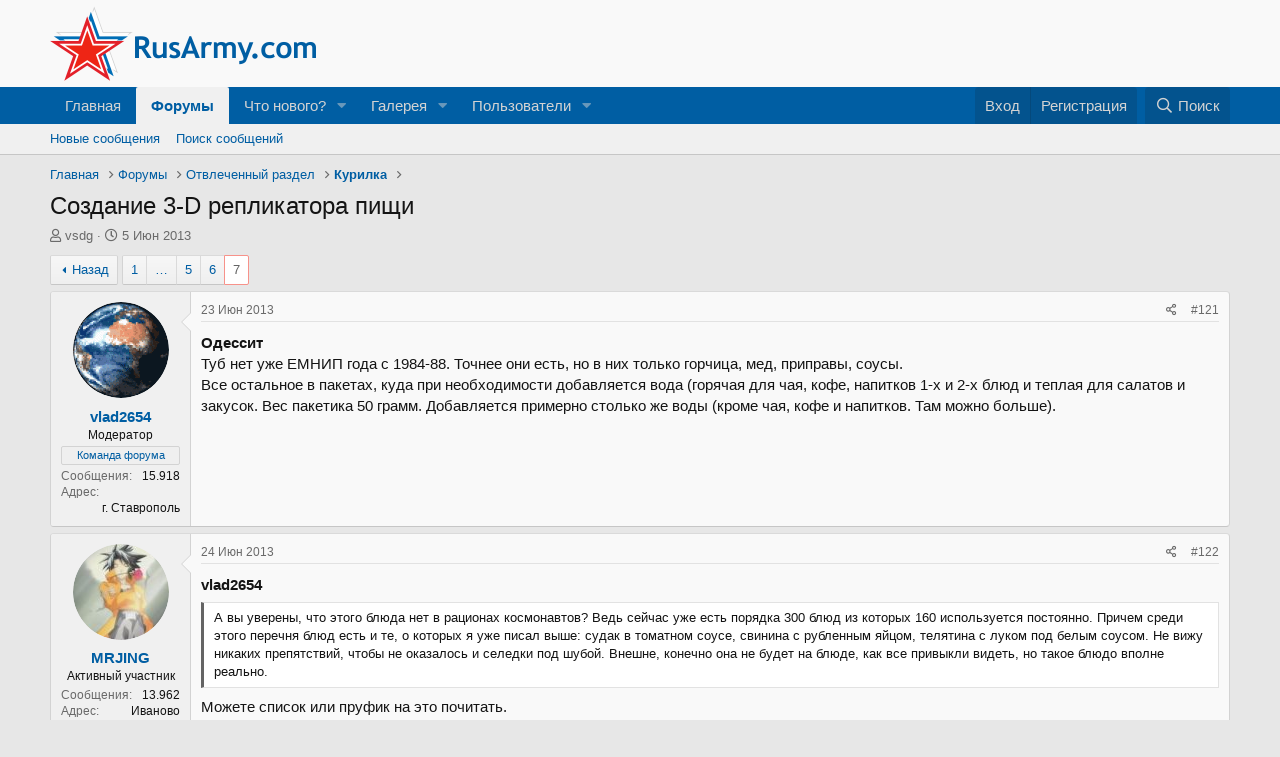

--- FILE ---
content_type: text/html; charset=utf-8
request_url: https://rusarmy.com/forum/threads/sozdanie-3-d-replikatora-pischi.11484/page-7
body_size: 38241
content:
<!DOCTYPE html>
<html id="XF" lang="ru-RU" dir="LTR"
	data-app="public"
	data-template="thread_view"
	data-container-key="node-24"
	data-content-key="thread-11484"
	data-logged-in="false"
	data-cookie-prefix="xf_"
	data-csrf="1768773715,2f9e1e8c8a7d6191dc60861584fb3b5e"
	class="has-no-js template-thread_view"
	>
<head>
	<meta charset="utf-8" />
	<meta http-equiv="X-UA-Compatible" content="IE=Edge" />
	<meta name="viewport" content="width=device-width, initial-scale=1, viewport-fit=cover">

	
	
	

	<title>Создание 3-D репликатора пищи | Страница 7 | Форумы RusArmy.com</title>

	<link rel="manifest" href="/forum/webmanifest.php">
	
		<meta name="theme-color" content="#f9f9f9" />
	

	<meta name="apple-mobile-web-app-title" content="RusArmy.com">
	

	
		
		<meta name="description" content="Одессит
Туб нет уже ЕМНИП года с 1984-88. Точнее они есть, но в них только горчица, мед, приправы, соусы. 
Все остальное в пакетах, куда при необходимости..." />
		<meta property="og:description" content="Одессит
Туб нет уже ЕМНИП года с 1984-88. Точнее они есть, но в них только горчица, мед, приправы, соусы. 
Все остальное в пакетах, куда при необходимости добавляется вода (горячая для чая, кофе, напитков 1-х и 2-х блюд и теплая для салатов и закусок. Вес пакетика 50 грамм. Добавляется..." />
		<meta property="twitter:description" content="Одессит
Туб нет уже ЕМНИП года с 1984-88. Точнее они есть, но в них только горчица, мед, приправы, соусы. 
Все остальное в пакетах, куда при необходимости добавляется вода (горячая для чая..." />
	
	
		<meta property="og:url" content="https://www.rusarmy.com/forum/threads/sozdanie-3-d-replikatora-pischi.11484/" />
	
		<link rel="canonical" href="https://www.rusarmy.com/forum/threads/sozdanie-3-d-replikatora-pischi.11484/page-7" />
	
		<link rel="prev" href="/forum/threads/sozdanie-3-d-replikatora-pischi.11484/page-6" />
	

	
		
	
	
	<meta property="og:site_name" content="Форумы RusArmy.com" />


	
	
		
	
	
	<meta property="og:type" content="website" />


	
	
		
	
	
	
		<meta property="og:title" content="Создание 3-D репликатора пищи" />
		<meta property="twitter:title" content="Создание 3-D репликатора пищи" />
	


	
	
	
	

	
	

	


	<link rel="preload" href="/forum/styles/fonts/fa/fa-regular-400.woff2?_v=5.15.3" as="font" type="font/woff2" crossorigin="anonymous" />


	<link rel="preload" href="/forum/styles/fonts/fa/fa-solid-900.woff2?_v=5.15.3" as="font" type="font/woff2" crossorigin="anonymous" />


<link rel="preload" href="/forum/styles/fonts/fa/fa-brands-400.woff2?_v=5.15.3" as="font" type="font/woff2" crossorigin="anonymous" />

	<link rel="stylesheet" href="/forum/css.php?css=public%3Anormalize.css%2Cpublic%3Afa.css%2Cpublic%3Acore.less%2Cpublic%3Aapp.less&amp;s=5&amp;l=2&amp;d=1677833987&amp;k=10338421d916d7e0efc904ee423f8ceb709abd8e" />

	<link rel="stylesheet" href="/forum/css.php?css=public%3Abb_code.less%2Cpublic%3Amessage.less%2Cpublic%3Ashare_controls.less%2Cpublic%3Aextra.less&amp;s=5&amp;l=2&amp;d=1677833987&amp;k=6acd38efbc1a5a4d3928de52cbe82762d04d44e0" />

	
		<script src="/forum/js/xf/preamble.min.js?_v=9e421819"></script>
	


	
	
	<script async src="https://www.googletagmanager.com/gtag/js?id=UA-12383841-1"></script>
	<script>
		window.dataLayer = window.dataLayer || [];
		function gtag(){dataLayer.push(arguments);}
		gtag('js', new Date());
		gtag('config', 'UA-12383841-1', {
			// 
			
			
		});
	</script>

</head>
<body data-template="thread_view">

<div class="p-pageWrapper" id="top">





<header class="p-header" id="header">
	<div class="p-header-inner">
		<div class="p-header-content">

			<div class="p-header-logo p-header-logo--image">
				<a href="https://www.rusarmy.com">
					<img src="/forum/styles/default/xenforo/rusarmy_logo.png" srcset="" alt="Форумы RusArmy.com"
						width="" height="" />
				</a>
			</div>

			
		</div>
	</div>
</header>





	<div class="p-navSticky p-navSticky--primary" data-xf-init="sticky-header">
		
	<nav class="p-nav">
		<div class="p-nav-inner">
			<button type="button" class="button--plain p-nav-menuTrigger button" data-xf-click="off-canvas" data-menu=".js-headerOffCanvasMenu" tabindex="0" aria-label="Меню"><span class="button-text">
				<i aria-hidden="true"></i>
			</span></button>

			<div class="p-nav-smallLogo">
				<a href="https://www.rusarmy.com">
					<img src="/forum/styles/default/xenforo/rusarmy_logo.png" srcset="" alt="Форумы RusArmy.com"
						width="" height="" />
				</a>
			</div>

			<div class="p-nav-scroller hScroller" data-xf-init="h-scroller" data-auto-scroll=".p-navEl.is-selected">
				<div class="hScroller-scroll">
					<ul class="p-nav-list js-offCanvasNavSource">
					
						<li>
							
	<div class="p-navEl " >
		

			
	
	<a href="https://www.rusarmy.com"
		class="p-navEl-link "
		
		data-xf-key="1"
		data-nav-id="home">Главная</a>


			

		
		
	</div>

						</li>
					
						<li>
							
	<div class="p-navEl is-selected" data-has-children="true">
		

			
	
	<a href="/forum/"
		class="p-navEl-link p-navEl-link--splitMenu "
		
		
		data-nav-id="forums">Форумы</a>


			<a data-xf-key="2"
				data-xf-click="menu"
				data-menu-pos-ref="< .p-navEl"
				class="p-navEl-splitTrigger"
				role="button"
				tabindex="0"
				aria-label="Включает или выключает расширенный режим"
				aria-expanded="false"
				aria-haspopup="true"></a>

		
		
			<div class="menu menu--structural" data-menu="menu" aria-hidden="true">
				<div class="menu-content">
					
						
	
	
	<a href="/forum/whats-new/posts/"
		class="menu-linkRow u-indentDepth0 js-offCanvasCopy "
		
		
		data-nav-id="newPosts">Новые сообщения</a>

	

					
						
	
	
	<a href="/forum/search/?type=post"
		class="menu-linkRow u-indentDepth0 js-offCanvasCopy "
		
		
		data-nav-id="searchForums">Поиск сообщений</a>

	

					
				</div>
			</div>
		
	</div>

						</li>
					
						<li>
							
	<div class="p-navEl " data-has-children="true">
		

			
	
	<a href="/forum/whats-new/"
		class="p-navEl-link p-navEl-link--splitMenu "
		
		
		data-nav-id="whatsNew">Что нового?</a>


			<a data-xf-key="3"
				data-xf-click="menu"
				data-menu-pos-ref="< .p-navEl"
				class="p-navEl-splitTrigger"
				role="button"
				tabindex="0"
				aria-label="Включает или выключает расширенный режим"
				aria-expanded="false"
				aria-haspopup="true"></a>

		
		
			<div class="menu menu--structural" data-menu="menu" aria-hidden="true">
				<div class="menu-content">
					
						
	
	
	<a href="/forum/whats-new/posts/"
		class="menu-linkRow u-indentDepth0 js-offCanvasCopy "
		 rel="nofollow"
		
		data-nav-id="whatsNewPosts">Новые сообщения</a>

	

					
						
	
	
	<a href="/forum/whats-new/media/"
		class="menu-linkRow u-indentDepth0 js-offCanvasCopy "
		 rel="nofollow"
		
		data-nav-id="xfmgWhatsNewNewMedia">Новые медиа</a>

	

					
						
	
	
	<a href="/forum/whats-new/media-comments/"
		class="menu-linkRow u-indentDepth0 js-offCanvasCopy "
		 rel="nofollow"
		
		data-nav-id="xfmgWhatsNewMediaComments">Новые комментарии к медиа</a>

	

					
						
	
	
	<a href="/forum/whats-new/profile-posts/"
		class="menu-linkRow u-indentDepth0 js-offCanvasCopy "
		 rel="nofollow"
		
		data-nav-id="whatsNewProfilePosts">Новые сообщения профилей</a>

	

					
						
	
	
	<a href="/forum/whats-new/latest-activity"
		class="menu-linkRow u-indentDepth0 js-offCanvasCopy "
		 rel="nofollow"
		
		data-nav-id="latestActivity">Последняя активность</a>

	

					
				</div>
			</div>
		
	</div>

						</li>
					
						<li>
							
	<div class="p-navEl " data-has-children="true">
		

			
	
	<a href="/forum/media/"
		class="p-navEl-link p-navEl-link--splitMenu "
		
		
		data-nav-id="xfmg">Галерея</a>


			<a data-xf-key="4"
				data-xf-click="menu"
				data-menu-pos-ref="< .p-navEl"
				class="p-navEl-splitTrigger"
				role="button"
				tabindex="0"
				aria-label="Включает или выключает расширенный режим"
				aria-expanded="false"
				aria-haspopup="true"></a>

		
		
			<div class="menu menu--structural" data-menu="menu" aria-hidden="true">
				<div class="menu-content">
					
						
	
	
	<a href="/forum/whats-new/media/"
		class="menu-linkRow u-indentDepth0 js-offCanvasCopy "
		 rel="nofollow"
		
		data-nav-id="xfmgNewMedia">Новые медиа</a>

	

					
						
	
	
	<a href="/forum/whats-new/media-comments/"
		class="menu-linkRow u-indentDepth0 js-offCanvasCopy "
		 rel="nofollow"
		
		data-nav-id="xfmgNewComments">Новые комментарии</a>

	

					
						
	
	
	<a href="/forum/search/?type=xfmg_media"
		class="menu-linkRow u-indentDepth0 js-offCanvasCopy "
		
		
		data-nav-id="xfmgSearchMedia">Поиск медиа</a>

	

					
				</div>
			</div>
		
	</div>

						</li>
					
						<li>
							
	<div class="p-navEl " data-has-children="true">
		

			
	
	<a href="/forum/members/"
		class="p-navEl-link p-navEl-link--splitMenu "
		
		
		data-nav-id="members">Пользователи</a>


			<a data-xf-key="5"
				data-xf-click="menu"
				data-menu-pos-ref="< .p-navEl"
				class="p-navEl-splitTrigger"
				role="button"
				tabindex="0"
				aria-label="Включает или выключает расширенный режим"
				aria-expanded="false"
				aria-haspopup="true"></a>

		
		
			<div class="menu menu--structural" data-menu="menu" aria-hidden="true">
				<div class="menu-content">
					
						
	
	
	<a href="/forum/online/"
		class="menu-linkRow u-indentDepth0 js-offCanvasCopy "
		
		
		data-nav-id="currentVisitors">Текущие посетители</a>

	

					
						
	
	
	<a href="/forum/whats-new/profile-posts/"
		class="menu-linkRow u-indentDepth0 js-offCanvasCopy "
		 rel="nofollow"
		
		data-nav-id="newProfilePosts">Новые сообщения профилей</a>

	

					
						
	
	
	<a href="/forum/search/?type=profile_post"
		class="menu-linkRow u-indentDepth0 js-offCanvasCopy "
		
		
		data-nav-id="searchProfilePosts">Поиск сообщений профилей</a>

	

					
				</div>
			</div>
		
	</div>

						</li>
					
					</ul>
				</div>
			</div>

			<div class="p-nav-opposite">
				<div class="p-navgroup p-account p-navgroup--guest">
					
						<a href="/forum/login/" class="p-navgroup-link p-navgroup-link--textual p-navgroup-link--logIn"
							data-xf-click="overlay" data-follow-redirects="on">
							<span class="p-navgroup-linkText">Вход</span>
						</a>
						
							<a href="/forum/register/" class="p-navgroup-link p-navgroup-link--textual p-navgroup-link--register"
								data-xf-click="overlay" data-follow-redirects="on">
								<span class="p-navgroup-linkText">Регистрация</span>
							</a>
						
					
				</div>

				<div class="p-navgroup p-discovery">
					<a href="/forum/whats-new/"
						class="p-navgroup-link p-navgroup-link--iconic p-navgroup-link--whatsnew"
						aria-label="Что нового?"
						title="Что нового?">
						<i aria-hidden="true"></i>
						<span class="p-navgroup-linkText">Что нового?</span>
					</a>

					
						<a href="/forum/search/"
							class="p-navgroup-link p-navgroup-link--iconic p-navgroup-link--search"
							data-xf-click="menu"
							data-xf-key="/"
							aria-label="Поиск"
							aria-expanded="false"
							aria-haspopup="true"
							title="Поиск">
							<i aria-hidden="true"></i>
							<span class="p-navgroup-linkText">Поиск</span>
						</a>
						<div class="menu menu--structural menu--wide" data-menu="menu" aria-hidden="true">
							<form action="/forum/search/search" method="post"
								class="menu-content"
								data-xf-init="quick-search">

								<h3 class="menu-header">Поиск</h3>
								
								<div class="menu-row">
									
										<div class="inputGroup inputGroup--joined">
											<input type="text" class="input" name="keywords" placeholder="Поиск…" aria-label="Поиск" data-menu-autofocus="true" />
											
			<select name="constraints" class="js-quickSearch-constraint input" aria-label="Искать в">
				<option value="">Везде</option>
<option value="{&quot;search_type&quot;:&quot;post&quot;}">Темы</option>
<option value="{&quot;search_type&quot;:&quot;post&quot;,&quot;c&quot;:{&quot;nodes&quot;:[24],&quot;child_nodes&quot;:1}}">Этот форум</option>
<option value="{&quot;search_type&quot;:&quot;post&quot;,&quot;c&quot;:{&quot;thread&quot;:11484}}">Эта тема</option>

			</select>
		
										</div>
									
								</div>

								
								<div class="menu-row">
									<label class="iconic"><input type="checkbox"  name="c[title_only]" value="1" /><i aria-hidden="true"></i><span class="iconic-label">Искать только в заголовках

												
													<span tabindex="0" role="button"
														data-xf-init="tooltip" data-trigger="hover focus click" title="Теги также будут учитываться">

														<i class="fa--xf far fa-question-circle u-muted u-smaller" aria-hidden="true"></i>
													</span></span></label>

								</div>
								
								<div class="menu-row">
									<div class="inputGroup">
										<span class="inputGroup-text" id="ctrl_search_menu_by_member">От:</span>
										<input type="text" class="input" name="c[users]" data-xf-init="auto-complete" placeholder="Пользователь" aria-labelledby="ctrl_search_menu_by_member" />
									</div>
								</div>
								<div class="menu-footer">
									<span class="menu-footer-controls">
										<button type="submit" class="button--primary button button--icon button--icon--search"><span class="button-text">Поиск</span></button>
										<a href="/forum/search/" class="button"><span class="button-text">Расширенный поиск…</span></a>
									</span>
								</div>

								<input type="hidden" name="_xfToken" value="1768773715,2f9e1e8c8a7d6191dc60861584fb3b5e" />
							</form>
						</div>
					
				</div>
			</div>
		</div>
	</nav>

	</div>
	
	
		<div class="p-sectionLinks">
			<div class="p-sectionLinks-inner hScroller" data-xf-init="h-scroller">
				<div class="hScroller-scroll">
					<ul class="p-sectionLinks-list">
					
						<li>
							
	<div class="p-navEl " >
		

			
	
	<a href="/forum/whats-new/posts/"
		class="p-navEl-link "
		
		data-xf-key="alt+1"
		data-nav-id="newPosts">Новые сообщения</a>


			

		
		
	</div>

						</li>
					
						<li>
							
	<div class="p-navEl " >
		

			
	
	<a href="/forum/search/?type=post"
		class="p-navEl-link "
		
		data-xf-key="alt+2"
		data-nav-id="searchForums">Поиск сообщений</a>


			

		
		
	</div>

						</li>
					
					</ul>
				</div>
			</div>
		</div>
	



<div class="offCanvasMenu offCanvasMenu--nav js-headerOffCanvasMenu" data-menu="menu" aria-hidden="true" data-ocm-builder="navigation">
	<div class="offCanvasMenu-backdrop" data-menu-close="true"></div>
	<div class="offCanvasMenu-content">
		<div class="offCanvasMenu-header">
			Меню
			<a class="offCanvasMenu-closer" data-menu-close="true" role="button" tabindex="0" aria-label="Закрыть"></a>
		</div>
		
			<div class="p-offCanvasRegisterLink">
				<div class="offCanvasMenu-linkHolder">
					<a href="/forum/login/" class="offCanvasMenu-link" data-xf-click="overlay" data-menu-close="true">
						Вход
					</a>
				</div>
				<hr class="offCanvasMenu-separator" />
				
					<div class="offCanvasMenu-linkHolder">
						<a href="/forum/register/" class="offCanvasMenu-link" data-xf-click="overlay" data-menu-close="true">
							Регистрация
						</a>
					</div>
					<hr class="offCanvasMenu-separator" />
				
			</div>
		
		<div class="js-offCanvasNavTarget"></div>
		<div class="offCanvasMenu-installBanner js-installPromptContainer" style="display: none;" data-xf-init="install-prompt">
			<div class="offCanvasMenu-installBanner-header">Установить приложение</div>
			<button type="button" class="js-installPromptButton button"><span class="button-text">Установить</span></button>
		</div>
	</div>
</div>

<div class="p-body">
	<div class="p-body-inner">
		<!--XF:EXTRA_OUTPUT-->

		

		

		
		
	
		<ul class="p-breadcrumbs "
			itemscope itemtype="https://schema.org/BreadcrumbList">
		
			

			
			

			
				
				
	<li itemprop="itemListElement" itemscope itemtype="https://schema.org/ListItem">
		<a href="https://www.rusarmy.com" itemprop="item">
			<span itemprop="name">Главная</span>
		</a>
		<meta itemprop="position" content="1" />
	</li>

			

			
				
				
	<li itemprop="itemListElement" itemscope itemtype="https://schema.org/ListItem">
		<a href="/forum/" itemprop="item">
			<span itemprop="name">Форумы</span>
		</a>
		<meta itemprop="position" content="2" />
	</li>

			
			
				
				
	<li itemprop="itemListElement" itemscope itemtype="https://schema.org/ListItem">
		<a href="/forum/#otvlechennyj-razdel.175" itemprop="item">
			<span itemprop="name">Отвлеченный раздел</span>
		</a>
		<meta itemprop="position" content="3" />
	</li>

			
				
				
	<li itemprop="itemListElement" itemscope itemtype="https://schema.org/ListItem">
		<a href="/forum/forums/kurilka.24/" itemprop="item">
			<span itemprop="name">Курилка</span>
		</a>
		<meta itemprop="position" content="4" />
	</li>

			

		
		</ul>
	

		

		
	<noscript class="js-jsWarning"><div class="blockMessage blockMessage--important blockMessage--iconic u-noJsOnly">JavaScript отключён. Чтобы полноценно использовать наш сайт, включите JavaScript в своём браузере.</div></noscript>

		
	<div class="blockMessage blockMessage--important blockMessage--iconic js-browserWarning" style="display: none">Вы используете устаревший браузер. Этот и другие сайты могут отображаться в нём некорректно.<br />Вам необходимо обновить браузер или попробовать использовать <a href="https://www.google.com/chrome/browser/" target="_blank">другой</a>.</div>


		
			<div class="p-body-header">
			
				
					<div class="p-title ">
					
						
							<h1 class="p-title-value">Создание 3-D репликатора пищи</h1>
						
						
					
					</div>
				

				
					<div class="p-description">
	<ul class="listInline listInline--bullet">
		<li>
			<i class="fa--xf far fa-user" aria-hidden="true" title="Автор темы"></i>
			<span class="u-srOnly">Автор темы</span>

			<a href="/forum/members/vsdg.12812/" class="username  u-concealed" dir="auto" data-user-id="12812" data-xf-init="member-tooltip">vsdg</a>
		</li>
		<li>
			<i class="fa--xf far fa-clock" aria-hidden="true" title="Дата начала"></i>
			<span class="u-srOnly">Дата начала</span>

			<a href="/forum/threads/sozdanie-3-d-replikatora-pischi.11484/" class="u-concealed"><time  class="u-dt" dir="auto" datetime="2013-06-05T19:47:57+0400" data-time="1370447277" data-date-string="5 Июн 2013" data-time-string="19:47" title="5 Июн 2013 в 19:47">5 Июн 2013</time></a>
		</li>
		
	</ul>
</div>
				
			
			</div>
		

		<div class="p-body-main  ">
			
			<div class="p-body-contentCol"></div>
			

			

			<div class="p-body-content">
				
				<div class="p-body-pageContent">










	
	
	
		
	
	
	


	
	
	
		
	
	
	


	
	
		
	
	
	


	
	












	

	
		
	



















<div class="block block--messages" data-xf-init="" data-type="post" data-href="/forum/inline-mod/" data-search-target="*">

	<span class="u-anchorTarget" id="posts"></span>

	
		
	

	

	<div class="block-outer"><div class="block-outer-main"><nav class="pageNavWrapper pageNavWrapper--mixed ">



<div class="pageNav pageNav--skipStart ">
	
		<a href="/forum/threads/sozdanie-3-d-replikatora-pischi.11484/page-6" class="pageNav-jump pageNav-jump--prev">Назад</a>
	

	<ul class="pageNav-main">
		

	
		<li class="pageNav-page "><a href="/forum/threads/sozdanie-3-d-replikatora-pischi.11484/">1</a></li>
	


		
			
				<li class="pageNav-page pageNav-page--skip pageNav-page--skipStart">
					<a data-xf-init="tooltip" title="Перейти к странице"
						data-xf-click="menu"
						role="button" tabindex="0" aria-expanded="false" aria-haspopup="true">…</a>
					

	<div class="menu menu--pageJump" data-menu="menu" aria-hidden="true">
		<div class="menu-content">
			<h4 class="menu-header">Перейти к странице</h4>
			<div class="menu-row" data-xf-init="page-jump" data-page-url="/forum/threads/sozdanie-3-d-replikatora-pischi.11484/page-%page%">
				<div class="inputGroup inputGroup--numbers">
					<div class="inputGroup inputGroup--numbers inputNumber" data-xf-init="number-box"><input type="number" pattern="\d*" class="input input--number js-numberBoxTextInput input input--numberNarrow js-pageJumpPage" value="4"  min="1" max="7" step="1" required="required" data-menu-autofocus="true" /></div>
					<span class="inputGroup-text"><button type="button" class="js-pageJumpGo button"><span class="button-text">Выполнить</span></button></span>
				</div>
			</div>
		</div>
	</div>

				</li>
			
		

		
			

	
		<li class="pageNav-page pageNav-page--earlier"><a href="/forum/threads/sozdanie-3-d-replikatora-pischi.11484/page-5">5</a></li>
	

		
			

	
		<li class="pageNav-page pageNav-page--earlier"><a href="/forum/threads/sozdanie-3-d-replikatora-pischi.11484/page-6">6</a></li>
	

		

		

		

	
		<li class="pageNav-page pageNav-page--current "><a href="/forum/threads/sozdanie-3-d-replikatora-pischi.11484/page-7">7</a></li>
	

	</ul>

	
</div>

<div class="pageNavSimple">
	
		<a href="/forum/threads/sozdanie-3-d-replikatora-pischi.11484/"
			class="pageNavSimple-el pageNavSimple-el--first"
			data-xf-init="tooltip" title="Первый">
			<i aria-hidden="true"></i> <span class="u-srOnly">Первый</span>
		</a>
		<a href="/forum/threads/sozdanie-3-d-replikatora-pischi.11484/page-6" class="pageNavSimple-el pageNavSimple-el--prev">
			<i aria-hidden="true"></i> Назад
		</a>
	

	<a class="pageNavSimple-el pageNavSimple-el--current"
		data-xf-init="tooltip" title="Перейти к странице"
		data-xf-click="menu" role="button" tabindex="0" aria-expanded="false" aria-haspopup="true">
		7 из 7
	</a>
	

	<div class="menu menu--pageJump" data-menu="menu" aria-hidden="true">
		<div class="menu-content">
			<h4 class="menu-header">Перейти к странице</h4>
			<div class="menu-row" data-xf-init="page-jump" data-page-url="/forum/threads/sozdanie-3-d-replikatora-pischi.11484/page-%page%">
				<div class="inputGroup inputGroup--numbers">
					<div class="inputGroup inputGroup--numbers inputNumber" data-xf-init="number-box"><input type="number" pattern="\d*" class="input input--number js-numberBoxTextInput input input--numberNarrow js-pageJumpPage" value="7"  min="1" max="7" step="1" required="required" data-menu-autofocus="true" /></div>
					<span class="inputGroup-text"><button type="button" class="js-pageJumpGo button"><span class="button-text">Выполнить</span></button></span>
				</div>
			</div>
		</div>
	</div>


	
</div>

</nav>



</div></div>

	

	
		
	<div class="block-outer js-threadStatusField"></div>

	

	<div class="block-container lbContainer"
		data-xf-init="lightbox select-to-quote"
		data-message-selector=".js-post"
		data-lb-id="thread-11484"
		data-lb-universal="0">

		<div class="block-body js-replyNewMessageContainer">
			
				

					

					
						

	

	

	
	<article class="message message--post js-post js-inlineModContainer  "
		data-author="vlad2654"
		data-content="post-703478"
		id="js-post-703478">

		<span class="u-anchorTarget" id="post-703478"></span>

		
			<div class="message-inner">
				
					<div class="message-cell message-cell--user">
						

	<section itemscope itemtype="https://schema.org/Person" class="message-user">
		<div class="message-avatar ">
			<div class="message-avatar-wrapper">
				<a href="/forum/members/vlad2654.6388/" class="avatar avatar--m" data-user-id="6388" data-xf-init="member-tooltip">
			<img src="/forum/data/avatars/m/6/6388.jpg?1422759842"  alt="vlad2654" class="avatar-u6388-m" width="96" height="96" loading="lazy" itemprop="image" /> 
		</a>
				
			</div>
		</div>
		<div class="message-userDetails">
			<h4 class="message-name"><a href="/forum/members/vlad2654.6388/" class="username " dir="auto" data-user-id="6388" data-xf-init="member-tooltip" itemprop="name"><span class="username--staff username--moderator">vlad2654</span></a></h4>
			<h5 class="userTitle message-userTitle" dir="auto" itemprop="jobTitle">Модератор</h5>
			<div class="userBanner userBanner--staff message-userBanner" dir="auto" itemprop="jobTitle"><span class="userBanner-before"></span><strong>Команда форума</strong><span class="userBanner-after"></span></div>
		</div>
		
			
			
				<div class="message-userExtras">
				
					
					
						<dl class="pairs pairs--justified">
							<dt>Сообщения</dt>
							<dd>15.918</dd>
						</dl>
					
					
					
					
					
					
						<dl class="pairs pairs--justified">
							<dt>Адрес</dt>
							<dd>
								
									<a href="/forum/misc/location-info?location=%D0%B3.+%D0%A1%D1%82%D0%B0%D0%B2%D1%80%D0%BE%D0%BF%D0%BE%D0%BB%D1%8C" rel="nofollow noreferrer" target="_blank" class="u-concealed">г. Ставрополь</a>
								
							</dd>
						</dl>
					
					
					
				
				</div>
			
		
		<span class="message-userArrow"></span>
	</section>

					</div>
				

				
					<div class="message-cell message-cell--main">
					
						<div class="message-main js-quickEditTarget">

							
								

	<header class="message-attribution message-attribution--split">
		<ul class="message-attribution-main listInline ">
			
			
			<li class="u-concealed">
				<a href="/forum/threads/sozdanie-3-d-replikatora-pischi.11484/post-703478" rel="nofollow">
					<time  class="u-dt" dir="auto" datetime="2013-06-23T18:39:39+0400" data-time="1371998379" data-date-string="23 Июн 2013" data-time-string="18:39" title="23 Июн 2013 в 18:39" itemprop="datePublished">23 Июн 2013</time>
				</a>
			</li>
			
		</ul>

		<ul class="message-attribution-opposite message-attribution-opposite--list ">
			
			<li>
				<a href="/forum/threads/sozdanie-3-d-replikatora-pischi.11484/post-703478"
					class="message-attribution-gadget"
					data-xf-init="share-tooltip"
					data-href="/forum/posts/703478/share"
					aria-label="Поделиться"
					rel="nofollow">
					<i class="fa--xf far fa-share-alt" aria-hidden="true"></i>
				</a>
			</li>
			
			
				<li>
					<a href="/forum/threads/sozdanie-3-d-replikatora-pischi.11484/post-703478" rel="nofollow">
						#121
					</a>
				</li>
			
		</ul>
	</header>

							

							<div class="message-content js-messageContent">
							

								
									
	
	
	

								

								
									

	<div class="message-userContent lbContainer js-lbContainer "
		data-lb-id="post-703478"
		data-lb-caption-desc="vlad2654 &middot; 23 Июн 2013 в 18:39">

		

		<article class="message-body js-selectToQuote">
			
				
			
			
				<div class="bbWrapper"><b>Одессит</b><br />
Туб нет уже ЕМНИП года с 1984-88. Точнее они есть, но в них только горчица, мед, приправы, соусы. <br />
Все остальное в пакетах, куда при необходимости добавляется вода (горячая для чая, кофе, напитков 1-х и 2-х блюд и теплая для салатов и закусок. Вес пакетика 50 грамм. Добавляется примерно столько же воды (кроме чая, кофе и напитков. Там можно больше).</div>
			
			<div class="js-selectToQuoteEnd">&nbsp;</div>
			
				
			
		</article>

		

		
	</div>

								

								
									
	

								

								
									
	

								

							
							</div>

							
								
	<footer class="message-footer">
		

		<div class="reactionsBar js-reactionsList ">
			
		</div>

		<div class="js-historyTarget message-historyTarget toggleTarget" data-href="trigger-href"></div>
	</footer>

							
						</div>

					
					</div>
				
			</div>
		
	</article>

	
	

					

					

				

					

					
						

	

	

	
	<article class="message message--post js-post js-inlineModContainer  "
		data-author="MRJING"
		data-content="post-703730"
		id="js-post-703730">

		<span class="u-anchorTarget" id="post-703730"></span>

		
			<div class="message-inner">
				
					<div class="message-cell message-cell--user">
						

	<section itemscope itemtype="https://schema.org/Person" class="message-user">
		<div class="message-avatar ">
			<div class="message-avatar-wrapper">
				<a href="/forum/members/mrjing.10327/" class="avatar avatar--m" data-user-id="10327" data-xf-init="member-tooltip">
			<img src="/forum/data/avatars/m/10/10327.jpg?1423393084"  alt="MRJING" class="avatar-u10327-m" width="96" height="96" loading="lazy" itemprop="image" /> 
		</a>
				
			</div>
		</div>
		<div class="message-userDetails">
			<h4 class="message-name"><a href="/forum/members/mrjing.10327/" class="username " dir="auto" data-user-id="10327" data-xf-init="member-tooltip" itemprop="name">MRJING</a></h4>
			<h5 class="userTitle message-userTitle" dir="auto" itemprop="jobTitle">Активный участник</h5>
			
		</div>
		
			
			
				<div class="message-userExtras">
				
					
					
						<dl class="pairs pairs--justified">
							<dt>Сообщения</dt>
							<dd>13.962</dd>
						</dl>
					
					
					
					
					
					
						<dl class="pairs pairs--justified">
							<dt>Адрес</dt>
							<dd>
								
									<a href="/forum/misc/location-info?location=%D0%98%D0%B2%D0%B0%D0%BD%D0%BE%D0%B2%D0%BE" rel="nofollow noreferrer" target="_blank" class="u-concealed">Иваново</a>
								
							</dd>
						</dl>
					
					
					
				
				</div>
			
		
		<span class="message-userArrow"></span>
	</section>

					</div>
				

				
					<div class="message-cell message-cell--main">
					
						<div class="message-main js-quickEditTarget">

							
								

	<header class="message-attribution message-attribution--split">
		<ul class="message-attribution-main listInline ">
			
			
			<li class="u-concealed">
				<a href="/forum/threads/sozdanie-3-d-replikatora-pischi.11484/post-703730" rel="nofollow">
					<time  class="u-dt" dir="auto" datetime="2013-06-24T16:59:57+0400" data-time="1372078797" data-date-string="24 Июн 2013" data-time-string="16:59" title="24 Июн 2013 в 16:59" itemprop="datePublished">24 Июн 2013</time>
				</a>
			</li>
			
		</ul>

		<ul class="message-attribution-opposite message-attribution-opposite--list ">
			
			<li>
				<a href="/forum/threads/sozdanie-3-d-replikatora-pischi.11484/post-703730"
					class="message-attribution-gadget"
					data-xf-init="share-tooltip"
					data-href="/forum/posts/703730/share"
					aria-label="Поделиться"
					rel="nofollow">
					<i class="fa--xf far fa-share-alt" aria-hidden="true"></i>
				</a>
			</li>
			
			
				<li>
					<a href="/forum/threads/sozdanie-3-d-replikatora-pischi.11484/post-703730" rel="nofollow">
						#122
					</a>
				</li>
			
		</ul>
	</header>

							

							<div class="message-content js-messageContent">
							

								
									
	
	
	

								

								
									

	<div class="message-userContent lbContainer js-lbContainer "
		data-lb-id="post-703730"
		data-lb-caption-desc="MRJING &middot; 24 Июн 2013 в 16:59">

		

		<article class="message-body js-selectToQuote">
			
				
			
			
				<div class="bbWrapper"><b>vlad2654</b><br />




<blockquote data-attributes="" data-quote="" data-source=""
	class="bbCodeBlock bbCodeBlock--expandable bbCodeBlock--quote js-expandWatch">
	
	<div class="bbCodeBlock-content">
		
		<div class="bbCodeBlock-expandContent js-expandContent ">
			А вы уверены, что этого блюда нет в рационах космонавтов? Ведь сейчас уже есть порядка 300 блюд из которых 160 используется постоянно. Причем среди этого перечня блюд есть и те, о которых я уже писал выше: судак в томатном соусе, свинина с рубленным яйцом, телятина с луком под белым соусом. Не вижу никаких препятствий, чтобы не оказалось и селедки под шубой. Внешне, конечно она не будет на блюде, как все привыкли видеть, но такое блюдо вполне реально.
		</div>
		<div class="bbCodeBlock-expandLink js-expandLink"><a role="button" tabindex="0">Нажмите, чтобы раскрыть...</a></div>
	</div>
</blockquote>Можете список или пруфик на это почитать. <br />




<blockquote data-attributes="" data-quote="" data-source=""
	class="bbCodeBlock bbCodeBlock--expandable bbCodeBlock--quote js-expandWatch">
	
	<div class="bbCodeBlock-content">
		
		<div class="bbCodeBlock-expandContent js-expandContent ">
			Это ответ на вашу реплику, что можно испытать на МКС. Нельзя. Пока этот принтер вообще не предназначен для работы в пространстве. НАСА только выделело деньги на создание концепции (до конца 2013 года). Если концепция удовлетворит НАСА, года 3-4 уйдет на создание опытного образца этого принтера, примерно с полгода уйдет на испытание. Если такое получится, то времени на многолетние испытание просто не останется. МКС будет на пределе эксплуатации.
		</div>
		<div class="bbCodeBlock-expandLink js-expandLink"><a role="button" tabindex="0">Нажмите, чтобы раскрыть...</a></div>
	</div>
</blockquote>Учитывая,что используется аналог Линкуса для принтера, причём который уже может кое,что съедобное печатать, ИМХО время разработки будет меньше значительно.<br />
Так же ссылку на создание концепции, в новостях только про создание принтера.<br />
<a href="http://www.rbc.ru/rbcfreenews/20130523093630.shtml" target="_blank" class="link link--external" rel="nofollow ugc noopener">http://www.rbc.ru/rbcfreenews/20130523093630.shtml</a><br />
 



<blockquote data-attributes="" data-quote="" data-source=""
	class="bbCodeBlock bbCodeBlock--expandable bbCodeBlock--quote js-expandWatch">
	
	<div class="bbCodeBlock-content">
		
		<div class="bbCodeBlock-expandContent js-expandContent ">
			Национальное управление по воздухоплаванию и исследованию космического пространства США (NASA) намерено разработать пищевой 3D-принтер. Он позволит создавать продукты с учетом индивидуальных вкусов астронавтов. Помощь в создании устройства будет оказывать компания из Техаса Systems and Materials Research Corp, передает Reuters.<br />
<br />
&quot;Наш проект призван продемонстрировать, что мы можем создать и даже менять структуру пищевых продуктов в условиях сниженной гравитации&quot;, - заявил глава исследовательских проектов американской компании Дэвид Ирвин.<br />
<br />
Основой для продуктов должна стать смесь из основных &quot;ингредиентов&quot;: белков, жиров, углеводов, воды и масла. Главным преимуществом новых технологий станет отсутствие отходов.<br />
<br />
Кроме того, в компании рассчитывают применить космические технологии позже и на земле.<br />
<br />
NASA заключила с техасской компанией первый шестимесячный контракт, в случае признания проекта успешным контракт может быть продлен.
		</div>
		<div class="bbCodeBlock-expandLink js-expandLink"><a role="button" tabindex="0">Нажмите, чтобы раскрыть...</a></div>
	</div>
</blockquote>



<blockquote data-attributes="" data-quote="" data-source=""
	class="bbCodeBlock bbCodeBlock--expandable bbCodeBlock--quote js-expandWatch">
	
	<div class="bbCodeBlock-content">
		
		<div class="bbCodeBlock-expandContent js-expandContent ">
			Космический гаечный ключ, как и отвертка имеет мало схожего с земными аналогами. На земле они просто не используются. Так что ваша реплика - мимо. Вообще весь космический инструмент не есть аналог земного.
		</div>
		<div class="bbCodeBlock-expandLink js-expandLink"><a role="button" tabindex="0">Нажмите, чтобы раскрыть...</a></div>
	</div>
</blockquote>Зачем использовать космический инструмент на Земле? Это как использовать военные микрочипы дома, или на танке ездить в магазин. Бессмыслено и не целесообразно.<br />




<blockquote data-attributes="" data-quote="" data-source=""
	class="bbCodeBlock bbCodeBlock--expandable bbCodeBlock--quote js-expandWatch">
	
	<div class="bbCodeBlock-content">
		
		<div class="bbCodeBlock-expandContent js-expandContent ">
			Космический гаечный ключ, как и отвертка имеет мало схожего с земными аналогами.
		</div>
		<div class="bbCodeBlock-expandLink js-expandLink"><a role="button" tabindex="0">Нажмите, чтобы раскрыть...</a></div>
	</div>
</blockquote>Я это и утверждаю. Однако они прошли такие изменения,чтобы в космосе ими можно было пользоватся.<br />




<blockquote data-attributes="" data-quote="" data-source=""
	class="bbCodeBlock bbCodeBlock--expandable bbCodeBlock--quote js-expandWatch">
	
	<div class="bbCodeBlock-content">
		
		<div class="bbCodeBlock-expandContent js-expandContent ">
			Вообще весь космический инструмент не есть аналог земного.
		</div>
		<div class="bbCodeBlock-expandLink js-expandLink"><a role="button" tabindex="0">Нажмите, чтобы раскрыть...</a></div>
	</div>
</blockquote>Естествено есть и такие примеры. <br />




<blockquote data-attributes="" data-quote="" data-source=""
	class="bbCodeBlock bbCodeBlock--expandable bbCodeBlock--quote js-expandWatch">
	
	<div class="bbCodeBlock-content">
		
		<div class="bbCodeBlock-expandContent js-expandContent ">
			Зачем? Запас пищи вообще превосходит то количество, что необходимо. На сутки на одного космонавта - продовольствия на три приема пищи и так называемый один внеплановый, который играет роль запасного. При полете к Марсу расчет вообще идет:<br />
• Первый этап (1-250 день) - полет к Марсу - пятиразовое питание (трехразовое и 2 промежуточных приема пищи) <br />
• Второй этап (251-280 день) - орбитальный полет или посадка на Марс - четырехразовое питание (трехразовое и 1 промежуточный приема пищи) <br />
• Третий этап (281-520 день) - полет с Марса на Землю - четырехразовое питание (трехразовое и 1 промежуточный приема пищи) <br />
Нормальный прием пищи - это трехразовое питание, 4-й или 4-й и 5-й - это дополнительное питание (запасное, аварийное, если хотите). В конце концов есть еще и аварийный запас пищи.
		</div>
		<div class="bbCodeBlock-expandLink js-expandLink"><a role="button" tabindex="0">Нажмите, чтобы раскрыть...</a></div>
	</div>
</blockquote>Как это относится к моей цитате?<br />




<blockquote data-attributes="" data-quote="" data-source=""
	class="bbCodeBlock bbCodeBlock--expandable bbCodeBlock--quote js-expandWatch">
	
	<div class="bbCodeBlock-content">
		
		<div class="bbCodeBlock-expandContent js-expandContent ">
			Любое блюдо на ваш выбор. К тому же используется 16-суточное меню, что значит, что космонавты едят то же самое что в день №1 через 16 дней. Всего порядка 300 вариантов включая к тому же еду из корейской, японской или китайской кухни. Сколько вариантов тонера вам для этого понадобиться. К тому же не стоит забывать, что все блюда должны на момент приема пищи быть РАЗОГРЕТЫ
		</div>
		<div class="bbCodeBlock-expandLink js-expandLink"><a role="button" tabindex="0">Нажмите, чтобы раскрыть...</a></div>
	</div>
</blockquote>Считать задалбаюсь, но прикидывая штук 200. <br />
но учитывая ваш пост про текущию ситуацию.<br />




<blockquote data-attributes="" data-quote="" data-source=""
	class="bbCodeBlock bbCodeBlock--expandable bbCodeBlock--quote js-expandWatch">
	
	<div class="bbCodeBlock-content">
		
		<div class="bbCodeBlock-expandContent js-expandContent ">
			Ведь сейчас уже есть порядка 300 блюд из которых 160 используется постоянно
		</div>
		<div class="bbCodeBlock-expandLink js-expandLink"><a role="button" tabindex="0">Нажмите, чтобы раскрыть...</a></div>
	</div>
</blockquote>Не такая большая разница.<br />
<b>Одессит</b><br />
Поешьте неделю такие продукты. Не знаю как на Украине но я уже вкушал разнообразные макороны по флотски, салатики и ещё овер 900 блюд такого рода. Однако их вкусовые свойства далеки от желаемых.<br />
И сразу отвечу на следующий вопрос. От 3D принтера не кушал, но не попробуешь не узнаешь.</div>
			
			<div class="js-selectToQuoteEnd">&nbsp;</div>
			
				
			
		</article>

		

		
	</div>

								

								
									
	

								

								
									
	

								

							
							</div>

							
								
	<footer class="message-footer">
		

		<div class="reactionsBar js-reactionsList ">
			
		</div>

		<div class="js-historyTarget message-historyTarget toggleTarget" data-href="trigger-href"></div>
	</footer>

							
						</div>

					
					</div>
				
			</div>
		
	</article>

	
	

					

					

				

					

					
						

	

	

	
	<article class="message message--post js-post js-inlineModContainer  "
		data-author="Eugenio"
		data-content="post-703812"
		id="js-post-703812">

		<span class="u-anchorTarget" id="post-703812"></span>

		
			<div class="message-inner">
				
					<div class="message-cell message-cell--user">
						

	<section itemscope itemtype="https://schema.org/Person" class="message-user">
		<div class="message-avatar ">
			<div class="message-avatar-wrapper">
				<a href="/forum/members/eugenio.14714/" class="avatar avatar--m avatar--default avatar--default--dynamic" data-user-id="14714" data-xf-init="member-tooltip" style="background-color: #e085e0; color: #8f248f">
			<span class="avatar-u14714-m" role="img" aria-label="Eugenio">E</span> 
		</a>
				
			</div>
		</div>
		<div class="message-userDetails">
			<h4 class="message-name"><a href="/forum/members/eugenio.14714/" class="username " dir="auto" data-user-id="14714" data-xf-init="member-tooltip" itemprop="name">Eugenio</a></h4>
			<h5 class="userTitle message-userTitle" dir="auto" itemprop="jobTitle">Активный участник</h5>
			
		</div>
		
			
			
				<div class="message-userExtras">
				
					
					
						<dl class="pairs pairs--justified">
							<dt>Сообщения</dt>
							<dd>28</dd>
						</dl>
					
					
					
					
					
					
						<dl class="pairs pairs--justified">
							<dt>Адрес</dt>
							<dd>
								
									<a href="/forum/misc/location-info?location=Chile" rel="nofollow noreferrer" target="_blank" class="u-concealed">Chile</a>
								
							</dd>
						</dl>
					
					
					
				
				</div>
			
		
		<span class="message-userArrow"></span>
	</section>

					</div>
				

				
					<div class="message-cell message-cell--main">
					
						<div class="message-main js-quickEditTarget">

							
								

	<header class="message-attribution message-attribution--split">
		<ul class="message-attribution-main listInline ">
			
			
			<li class="u-concealed">
				<a href="/forum/threads/sozdanie-3-d-replikatora-pischi.11484/post-703812" rel="nofollow">
					<time  class="u-dt" dir="auto" datetime="2013-06-24T22:30:51+0400" data-time="1372098651" data-date-string="24 Июн 2013" data-time-string="22:30" title="24 Июн 2013 в 22:30" itemprop="datePublished">24 Июн 2013</time>
				</a>
			</li>
			
		</ul>

		<ul class="message-attribution-opposite message-attribution-opposite--list ">
			
			<li>
				<a href="/forum/threads/sozdanie-3-d-replikatora-pischi.11484/post-703812"
					class="message-attribution-gadget"
					data-xf-init="share-tooltip"
					data-href="/forum/posts/703812/share"
					aria-label="Поделиться"
					rel="nofollow">
					<i class="fa--xf far fa-share-alt" aria-hidden="true"></i>
				</a>
			</li>
			
			
				<li>
					<a href="/forum/threads/sozdanie-3-d-replikatora-pischi.11484/post-703812" rel="nofollow">
						#123
					</a>
				</li>
			
		</ul>
	</header>

							

							<div class="message-content js-messageContent">
							

								
									
	
	
	

								

								
									

	<div class="message-userContent lbContainer js-lbContainer "
		data-lb-id="post-703812"
		data-lb-caption-desc="Eugenio &middot; 24 Июн 2013 в 22:30">

		

		<article class="message-body js-selectToQuote">
			
				
			
			
				<div class="bbWrapper">А я сделаю встречное предложение. Пусть <b>MRJING</b> продемонстрирует, как его любимый принтер делает ту самую пресловутую селедку. Или на худой конец, что приготовление таких блюд будет заложено в саму концепцию устройства. Вот если принтер осилит селедку и шубу с сохранением структуры, вот тогда я признаю, что у этой железки есть хоть какое то преимущество перед традиционной сублимацией. <br />
 :grin:</div>
			
			<div class="js-selectToQuoteEnd">&nbsp;</div>
			
				
			
		</article>

		

		
	</div>

								

								
									
	

								

								
									
	

								

							
							</div>

							
								
	<footer class="message-footer">
		

		<div class="reactionsBar js-reactionsList ">
			
		</div>

		<div class="js-historyTarget message-historyTarget toggleTarget" data-href="trigger-href"></div>
	</footer>

							
						</div>

					
					</div>
				
			</div>
		
	</article>

	
	

					

					

				

					

					
						

	

	

	
	<article class="message message--post js-post js-inlineModContainer  "
		data-author="MRJING"
		data-content="post-703850"
		id="js-post-703850">

		<span class="u-anchorTarget" id="post-703850"></span>

		
			<div class="message-inner">
				
					<div class="message-cell message-cell--user">
						

	<section itemscope itemtype="https://schema.org/Person" class="message-user">
		<div class="message-avatar ">
			<div class="message-avatar-wrapper">
				<a href="/forum/members/mrjing.10327/" class="avatar avatar--m" data-user-id="10327" data-xf-init="member-tooltip">
			<img src="/forum/data/avatars/m/10/10327.jpg?1423393084"  alt="MRJING" class="avatar-u10327-m" width="96" height="96" loading="lazy" itemprop="image" /> 
		</a>
				
			</div>
		</div>
		<div class="message-userDetails">
			<h4 class="message-name"><a href="/forum/members/mrjing.10327/" class="username " dir="auto" data-user-id="10327" data-xf-init="member-tooltip" itemprop="name">MRJING</a></h4>
			<h5 class="userTitle message-userTitle" dir="auto" itemprop="jobTitle">Активный участник</h5>
			
		</div>
		
			
			
				<div class="message-userExtras">
				
					
					
						<dl class="pairs pairs--justified">
							<dt>Сообщения</dt>
							<dd>13.962</dd>
						</dl>
					
					
					
					
					
					
						<dl class="pairs pairs--justified">
							<dt>Адрес</dt>
							<dd>
								
									<a href="/forum/misc/location-info?location=%D0%98%D0%B2%D0%B0%D0%BD%D0%BE%D0%B2%D0%BE" rel="nofollow noreferrer" target="_blank" class="u-concealed">Иваново</a>
								
							</dd>
						</dl>
					
					
					
				
				</div>
			
		
		<span class="message-userArrow"></span>
	</section>

					</div>
				

				
					<div class="message-cell message-cell--main">
					
						<div class="message-main js-quickEditTarget">

							
								

	<header class="message-attribution message-attribution--split">
		<ul class="message-attribution-main listInline ">
			
			
			<li class="u-concealed">
				<a href="/forum/threads/sozdanie-3-d-replikatora-pischi.11484/post-703850" rel="nofollow">
					<time  class="u-dt" dir="auto" datetime="2013-06-25T07:40:59+0400" data-time="1372131659" data-date-string="25 Июн 2013" data-time-string="07:40" title="25 Июн 2013 в 07:40" itemprop="datePublished">25 Июн 2013</time>
				</a>
			</li>
			
		</ul>

		<ul class="message-attribution-opposite message-attribution-opposite--list ">
			
			<li>
				<a href="/forum/threads/sozdanie-3-d-replikatora-pischi.11484/post-703850"
					class="message-attribution-gadget"
					data-xf-init="share-tooltip"
					data-href="/forum/posts/703850/share"
					aria-label="Поделиться"
					rel="nofollow">
					<i class="fa--xf far fa-share-alt" aria-hidden="true"></i>
				</a>
			</li>
			
			
				<li>
					<a href="/forum/threads/sozdanie-3-d-replikatora-pischi.11484/post-703850" rel="nofollow">
						#124
					</a>
				</li>
			
		</ul>
	</header>

							

							<div class="message-content js-messageContent">
							

								
									
	
	
	

								

								
									

	<div class="message-userContent lbContainer js-lbContainer "
		data-lb-id="post-703850"
		data-lb-caption-desc="MRJING &middot; 25 Июн 2013 в 07:40">

		

		<article class="message-body js-selectToQuote">
			
				
			
			
				<div class="bbWrapper"><b>Eugenio</b><br />




<blockquote data-attributes="" data-quote="" data-source=""
	class="bbCodeBlock bbCodeBlock--expandable bbCodeBlock--quote js-expandWatch">
	
	<div class="bbCodeBlock-content">
		
		<div class="bbCodeBlock-expandContent js-expandContent ">
			А я сделаю встречное предложение. Пусть MRJING продемонстрирует, как его любимый принтер делает ту самую пресловутую селедку. Или на худой конец, что приготовление таких блюд будет заложено в саму концепцию устройства. Вот если принтер осилит селедку и шубу с сохранением структуры, вот тогда я признаю, что у этой железки есть хоть какое то преимущество перед традиционной сублимацией.
		</div>
		<div class="bbCodeBlock-expandLink js-expandLink"><a role="button" tabindex="0">Нажмите, чтобы раскрыть...</a></div>
	</div>
</blockquote>Интересно как я смогу это продемонстрировать, на принтере который ещё не разработан?</div>
			
			<div class="js-selectToQuoteEnd">&nbsp;</div>
			
				
			
		</article>

		

		
	</div>

								

								
									
	

								

								
									
	

								

							
							</div>

							
								
	<footer class="message-footer">
		

		<div class="reactionsBar js-reactionsList ">
			
		</div>

		<div class="js-historyTarget message-historyTarget toggleTarget" data-href="trigger-href"></div>
	</footer>

							
						</div>

					
					</div>
				
			</div>
		
	</article>

	
	

					

					

				

					

					
						

	

	

	
	<article class="message message--post js-post js-inlineModContainer  "
		data-author="Rand0m"
		data-content="post-703853"
		id="js-post-703853">

		<span class="u-anchorTarget" id="post-703853"></span>

		
			<div class="message-inner">
				
					<div class="message-cell message-cell--user">
						

	<section itemscope itemtype="https://schema.org/Person" class="message-user">
		<div class="message-avatar ">
			<div class="message-avatar-wrapper">
				<a href="/forum/members/rand0m.11021/" class="avatar avatar--m" data-user-id="11021" data-xf-init="member-tooltip">
			<img src="/forum/data/avatars/m/11/11021.jpg?1684672108"  alt="Rand0m" class="avatar-u11021-m" width="96" height="96" loading="lazy" itemprop="image" /> 
		</a>
				
			</div>
		</div>
		<div class="message-userDetails">
			<h4 class="message-name"><a href="/forum/members/rand0m.11021/" class="username " dir="auto" data-user-id="11021" data-xf-init="member-tooltip" itemprop="name">Rand0m</a></h4>
			<h5 class="userTitle message-userTitle" dir="auto" itemprop="jobTitle">Активный участник</h5>
			
		</div>
		
			
			
				<div class="message-userExtras">
				
					
					
						<dl class="pairs pairs--justified">
							<dt>Сообщения</dt>
							<dd>17.710</dd>
						</dl>
					
					
					
					
					
					
						<dl class="pairs pairs--justified">
							<dt>Адрес</dt>
							<dd>
								
									<a href="/forum/misc/location-info?location=%D0%A0%D0%A4+%D0%B3.+%D0%9A%D0%B0%D0%BB%D1%83%D0%B3%D0%B0+%28%D0%9A%D0%BE%D0%BB%D1%8B%D0%B1%D0%B5%D0%BB%D1%8C+%D0%BA%D0%BE%D1%81%D0%BC%D0%BE%D0%BD%D0%B0%D0%B2%D1%82%D0%B8%D0%BA%D0%B8%29" rel="nofollow noreferrer" target="_blank" class="u-concealed">РФ г. Калуга (Колыбель космонавтики)</a>
								
							</dd>
						</dl>
					
					
					
				
				</div>
			
		
		<span class="message-userArrow"></span>
	</section>

					</div>
				

				
					<div class="message-cell message-cell--main">
					
						<div class="message-main js-quickEditTarget">

							
								

	<header class="message-attribution message-attribution--split">
		<ul class="message-attribution-main listInline ">
			
			
			<li class="u-concealed">
				<a href="/forum/threads/sozdanie-3-d-replikatora-pischi.11484/post-703853" rel="nofollow">
					<time  class="u-dt" dir="auto" datetime="2013-06-25T08:13:16+0400" data-time="1372133596" data-date-string="25 Июн 2013" data-time-string="08:13" title="25 Июн 2013 в 08:13" itemprop="datePublished">25 Июн 2013</time>
				</a>
			</li>
			
		</ul>

		<ul class="message-attribution-opposite message-attribution-opposite--list ">
			
			<li>
				<a href="/forum/threads/sozdanie-3-d-replikatora-pischi.11484/post-703853"
					class="message-attribution-gadget"
					data-xf-init="share-tooltip"
					data-href="/forum/posts/703853/share"
					aria-label="Поделиться"
					rel="nofollow">
					<i class="fa--xf far fa-share-alt" aria-hidden="true"></i>
				</a>
			</li>
			
			
				<li>
					<a href="/forum/threads/sozdanie-3-d-replikatora-pischi.11484/post-703853" rel="nofollow">
						#125
					</a>
				</li>
			
		</ul>
	</header>

							

							<div class="message-content js-messageContent">
							

								
									
	
	
	

								

								
									

	<div class="message-userContent lbContainer js-lbContainer "
		data-lb-id="post-703853"
		data-lb-caption-desc="Rand0m &middot; 25 Июн 2013 в 08:13">

		

		<article class="message-body js-selectToQuote">
			
				
			
			
				<div class="bbWrapper"><blockquote data-attributes="" data-quote="MRJING" data-source=""
	class="bbCodeBlock bbCodeBlock--expandable bbCodeBlock--quote js-expandWatch">
	
		<div class="bbCodeBlock-title">
			
				MRJING написал(а):
			
		</div>
	
	<div class="bbCodeBlock-content">
		
		<div class="bbCodeBlock-expandContent js-expandContent ">
			на принтере <b>который ещё не разработан?</b>
		</div>
		<div class="bbCodeBlock-expandLink js-expandLink"><a role="button" tabindex="0">Нажмите, чтобы раскрыть...</a></div>
	</div>
</blockquote>Тогда может и хватит демагогию прекращать  <img src="/forum/styles/default/xenforo/smilies.kolobki/smile.gif"  class="smilie" loading="lazy" alt=":)" title="Smile    :)" data-shortname=":)" /></div>
			
			<div class="js-selectToQuoteEnd">&nbsp;</div>
			
				
			
		</article>

		

		
	</div>

								

								
									
	

								

								
									
	

								

							
							</div>

							
								
	<footer class="message-footer">
		

		<div class="reactionsBar js-reactionsList ">
			
		</div>

		<div class="js-historyTarget message-historyTarget toggleTarget" data-href="trigger-href"></div>
	</footer>

							
						</div>

					
					</div>
				
			</div>
		
	</article>

	
	

					

					

				

					

					
						

	

	

	
	<article class="message message--post js-post js-inlineModContainer  "
		data-author="Supremum"
		data-content="post-703858"
		id="js-post-703858">

		<span class="u-anchorTarget" id="post-703858"></span>

		
			<div class="message-inner">
				
					<div class="message-cell message-cell--user">
						

	<section itemscope itemtype="https://schema.org/Person" class="message-user">
		<div class="message-avatar ">
			<div class="message-avatar-wrapper">
				<a href="/forum/members/supremum.12568/" class="avatar avatar--m" data-user-id="12568" data-xf-init="member-tooltip">
			<img src="/forum/data/avatars/m/12/12568.jpg?1647157084" srcset="/forum/data/avatars/l/12/12568.jpg?1647157084 2x" alt="Supremum" class="avatar-u12568-m" width="96" height="96" loading="lazy" itemprop="image" /> 
		</a>
				
			</div>
		</div>
		<div class="message-userDetails">
			<h4 class="message-name"><a href="/forum/members/supremum.12568/" class="username " dir="auto" data-user-id="12568" data-xf-init="member-tooltip" itemprop="name">Supremum</a></h4>
			<h5 class="userTitle message-userTitle" dir="auto" itemprop="jobTitle">Активный участник</h5>
			
		</div>
		
			
			
				<div class="message-userExtras">
				
					
					
						<dl class="pairs pairs--justified">
							<dt>Сообщения</dt>
							<dd>30.516</dd>
						</dl>
					
					
					
					
					
					
						<dl class="pairs pairs--justified">
							<dt>Адрес</dt>
							<dd>
								
									<a href="/forum/misc/location-info?location=%D0%9B%D0%B8%D0%BF%D0%B5%D1%86%D0%BA" rel="nofollow noreferrer" target="_blank" class="u-concealed">Липецк</a>
								
							</dd>
						</dl>
					
					
					
				
				</div>
			
		
		<span class="message-userArrow"></span>
	</section>

					</div>
				

				
					<div class="message-cell message-cell--main">
					
						<div class="message-main js-quickEditTarget">

							
								

	<header class="message-attribution message-attribution--split">
		<ul class="message-attribution-main listInline ">
			
			
			<li class="u-concealed">
				<a href="/forum/threads/sozdanie-3-d-replikatora-pischi.11484/post-703858" rel="nofollow">
					<time  class="u-dt" dir="auto" datetime="2013-06-25T08:37:58+0400" data-time="1372135078" data-date-string="25 Июн 2013" data-time-string="08:37" title="25 Июн 2013 в 08:37" itemprop="datePublished">25 Июн 2013</time>
				</a>
			</li>
			
		</ul>

		<ul class="message-attribution-opposite message-attribution-opposite--list ">
			
			<li>
				<a href="/forum/threads/sozdanie-3-d-replikatora-pischi.11484/post-703858"
					class="message-attribution-gadget"
					data-xf-init="share-tooltip"
					data-href="/forum/posts/703858/share"
					aria-label="Поделиться"
					rel="nofollow">
					<i class="fa--xf far fa-share-alt" aria-hidden="true"></i>
				</a>
			</li>
			
			
				<li>
					<a href="/forum/threads/sozdanie-3-d-replikatora-pischi.11484/post-703858" rel="nofollow">
						#126
					</a>
				</li>
			
		</ul>
	</header>

							

							<div class="message-content js-messageContent">
							

								
									
	
	
	

								

								
									

	<div class="message-userContent lbContainer js-lbContainer "
		data-lb-id="post-703858"
		data-lb-caption-desc="Supremum &middot; 25 Июн 2013 в 08:37">

		

		<article class="message-body js-selectToQuote">
			
				
			
			
				<div class="bbWrapper"><blockquote data-attributes="" data-quote="Rand0m" data-source=""
	class="bbCodeBlock bbCodeBlock--expandable bbCodeBlock--quote js-expandWatch">
	
		<div class="bbCodeBlock-title">
			
				Rand0m написал(а):
			
		</div>
	
	<div class="bbCodeBlock-content">
		
		<div class="bbCodeBlock-expandContent js-expandContent ">
			Тогда может и хватит демагогию прекращать
		</div>
		<div class="bbCodeBlock-expandLink js-expandLink"><a role="button" tabindex="0">Нажмите, чтобы раскрыть...</a></div>
	</div>
</blockquote>Ага, а то безобразия нарушаете. <img src="/forum/styles/default/xenforo/smilies.kolobki/biggrin.gif"  class="smilie" loading="lazy" alt=":-D" title="Biggrin    :-D" data-shortname=":-D" /></div>
			
			<div class="js-selectToQuoteEnd">&nbsp;</div>
			
				
			
		</article>

		

		
	</div>

								

								
									
	

								

								
									
	

								

							
							</div>

							
								
	<footer class="message-footer">
		

		<div class="reactionsBar js-reactionsList ">
			
		</div>

		<div class="js-historyTarget message-historyTarget toggleTarget" data-href="trigger-href"></div>
	</footer>

							
						</div>

					
					</div>
				
			</div>
		
	</article>

	
	

					

					

				

					

					
						

	

	

	
	<article class="message message--post js-post js-inlineModContainer  "
		data-author="vlad2654"
		data-content="post-703917"
		id="js-post-703917">

		<span class="u-anchorTarget" id="post-703917"></span>

		
			<div class="message-inner">
				
					<div class="message-cell message-cell--user">
						

	<section itemscope itemtype="https://schema.org/Person" class="message-user">
		<div class="message-avatar ">
			<div class="message-avatar-wrapper">
				<a href="/forum/members/vlad2654.6388/" class="avatar avatar--m" data-user-id="6388" data-xf-init="member-tooltip">
			<img src="/forum/data/avatars/m/6/6388.jpg?1422759842"  alt="vlad2654" class="avatar-u6388-m" width="96" height="96" loading="lazy" itemprop="image" /> 
		</a>
				
			</div>
		</div>
		<div class="message-userDetails">
			<h4 class="message-name"><a href="/forum/members/vlad2654.6388/" class="username " dir="auto" data-user-id="6388" data-xf-init="member-tooltip" itemprop="name"><span class="username--staff username--moderator">vlad2654</span></a></h4>
			<h5 class="userTitle message-userTitle" dir="auto" itemprop="jobTitle">Модератор</h5>
			<div class="userBanner userBanner--staff message-userBanner" dir="auto" itemprop="jobTitle"><span class="userBanner-before"></span><strong>Команда форума</strong><span class="userBanner-after"></span></div>
		</div>
		
			
			
				<div class="message-userExtras">
				
					
					
						<dl class="pairs pairs--justified">
							<dt>Сообщения</dt>
							<dd>15.918</dd>
						</dl>
					
					
					
					
					
					
						<dl class="pairs pairs--justified">
							<dt>Адрес</dt>
							<dd>
								
									<a href="/forum/misc/location-info?location=%D0%B3.+%D0%A1%D1%82%D0%B0%D0%B2%D1%80%D0%BE%D0%BF%D0%BE%D0%BB%D1%8C" rel="nofollow noreferrer" target="_blank" class="u-concealed">г. Ставрополь</a>
								
							</dd>
						</dl>
					
					
					
				
				</div>
			
		
		<span class="message-userArrow"></span>
	</section>

					</div>
				

				
					<div class="message-cell message-cell--main">
					
						<div class="message-main js-quickEditTarget">

							
								

	<header class="message-attribution message-attribution--split">
		<ul class="message-attribution-main listInline ">
			
			
			<li class="u-concealed">
				<a href="/forum/threads/sozdanie-3-d-replikatora-pischi.11484/post-703917" rel="nofollow">
					<time  class="u-dt" dir="auto" datetime="2013-06-25T12:43:23+0400" data-time="1372149803" data-date-string="25 Июн 2013" data-time-string="12:43" title="25 Июн 2013 в 12:43" itemprop="datePublished">25 Июн 2013</time>
				</a>
			</li>
			
		</ul>

		<ul class="message-attribution-opposite message-attribution-opposite--list ">
			
			<li>
				<a href="/forum/threads/sozdanie-3-d-replikatora-pischi.11484/post-703917"
					class="message-attribution-gadget"
					data-xf-init="share-tooltip"
					data-href="/forum/posts/703917/share"
					aria-label="Поделиться"
					rel="nofollow">
					<i class="fa--xf far fa-share-alt" aria-hidden="true"></i>
				</a>
			</li>
			
			
				<li>
					<a href="/forum/threads/sozdanie-3-d-replikatora-pischi.11484/post-703917" rel="nofollow">
						#127
					</a>
				</li>
			
		</ul>
	</header>

							

							<div class="message-content js-messageContent">
							

								
									
	
	
	

								

								
									

	<div class="message-userContent lbContainer js-lbContainer "
		data-lb-id="post-703917"
		data-lb-caption-desc="vlad2654 &middot; 25 Июн 2013 в 12:43">

		

		<article class="message-body js-selectToQuote">
			
				
			
			
				<div class="bbWrapper"><blockquote data-attributes="" data-quote="MRJING" data-source=""
	class="bbCodeBlock bbCodeBlock--expandable bbCodeBlock--quote js-expandWatch">
	
		<div class="bbCodeBlock-title">
			
				MRJING написал(а):
			
		</div>
	
	<div class="bbCodeBlock-content">
		
		<div class="bbCodeBlock-expandContent js-expandContent ">
			Можете список или пруфик на это почитать.
		</div>
		<div class="bbCodeBlock-expandLink js-expandLink"><a role="button" tabindex="0">Нажмите, чтобы раскрыть...</a></div>
	</div>
</blockquote>Забейте в поисковике &quot;рацион космонавтов&quot; или &quot;суточный рацион космонавтов&quot;. Придется перелопатить десятка три-четыре сайтов, но получите полное представление пусть не о полном рационе космонавтов, то хотя бы примерном<br />
<br />




<blockquote data-attributes="" data-quote="MRJING" data-source=""
	class="bbCodeBlock bbCodeBlock--expandable bbCodeBlock--quote js-expandWatch">
	
		<div class="bbCodeBlock-title">
			
				MRJING написал(а):
			
		</div>
	
	<div class="bbCodeBlock-content">
		
		<div class="bbCodeBlock-expandContent js-expandContent ">
			Учитывая,что используется аналог Линкуса для принтера, причём который уже может кое,что съедобное печатать, ИМХО время разработки будет меньше значительно.
		</div>
		<div class="bbCodeBlock-expandLink js-expandLink"><a role="button" tabindex="0">Нажмите, чтобы раскрыть...</a></div>
	</div>
</blockquote>До конца года НАСА выделело деньги на создание концепции принтера. То, что он  есть в наличии сейчас совсем ничего не значит. В наличии есть и молоток и отвертка, но понадобился отнюдь не год и не два, чтобы сделать космические аналоги, работающие вне тяготения. Принтер, если его вдруг начнут использовать не при пониженной силе тяжести (на ЛУне, Марсе), а как вы мечтаете на кораблях - скорее всего будет отличаться от ныне существующего, как &quot;Форд-А&quot; от &quot;Форд-Фокуса&quot;. К тому времени, как сделают его в железе станции останется работать год-два-три. Испытания же должны быть в несколько раз более длительными, так что до полного испытания такого принтера МКС не доживет.<br />
<br />




<blockquote data-attributes="" data-quote="MRJING" data-source=""
	class="bbCodeBlock bbCodeBlock--expandable bbCodeBlock--quote js-expandWatch">
	
		<div class="bbCodeBlock-title">
			
				MRJING написал(а):
			
		</div>
	
	<div class="bbCodeBlock-content">
		
		<div class="bbCodeBlock-expandContent js-expandContent ">
			Зачем использовать космический инструмент на Земле? Это как использовать военные микрочипы дома, или на танке ездить в магазин. Бессмыслено и не целесообразно.
		</div>
		<div class="bbCodeBlock-expandLink js-expandLink"><a role="button" tabindex="0">Нажмите, чтобы раскрыть...</a></div>
	</div>
</blockquote>Правильно. Но зачем было писать, что типа все что есть на земле, чуть модернизировав можно использовать в пространстве. Не все и порой не модернизировав, а создав заново<br />
<br />




<blockquote data-attributes="" data-quote="MRJING" data-source=""
	class="bbCodeBlock bbCodeBlock--expandable bbCodeBlock--quote js-expandWatch">
	
		<div class="bbCodeBlock-title">
			
				MRJING написал(а):
			
		</div>
	
	<div class="bbCodeBlock-content">
		
		<div class="bbCodeBlock-expandContent js-expandContent ">
			Я это и утверждаю. Однако они прошли такие изменения,чтобы в космосе ими можно было пользоватся.
		</div>
		<div class="bbCodeBlock-expandLink js-expandLink"><a role="button" tabindex="0">Нажмите, чтобы раскрыть...</a></div>
	</div>
</blockquote>СМ. ответ выше<br />
<br />




<blockquote data-attributes="" data-quote="MRJING" data-source=""
	class="bbCodeBlock bbCodeBlock--expandable bbCodeBlock--quote js-expandWatch">
	
		<div class="bbCodeBlock-title">
			
				MRJING написал(а):
			
		</div>
	
	<div class="bbCodeBlock-content">
		
		<div class="bbCodeBlock-expandContent js-expandContent ">
			Как это относится к моей цитате?
		</div>
		<div class="bbCodeBlock-expandLink js-expandLink"><a role="button" tabindex="0">Нажмите, чтобы раскрыть...</a></div>
	</div>
</blockquote>Как? Да элементарно. Я примерно показал возможное количество пищевых рационов во время полета на Марс. При полете туда - 5 разовое притание, там и обратно - четырехразовое. С учетом того, что не всегда и не все будут при полете туда есть 5 раз в &quot;день&quot; - будет наблюдаться даже излишек продуктов, этакий аварийный запас помимо реального аварийного запаса.<br />
<br />




<blockquote data-attributes="" data-quote="MRJING" data-source=""
	class="bbCodeBlock bbCodeBlock--expandable bbCodeBlock--quote js-expandWatch">
	
		<div class="bbCodeBlock-title">
			
				MRJING написал(а):
			
		</div>
	
	<div class="bbCodeBlock-content">
		
		<div class="bbCodeBlock-expandContent js-expandContent ">
			Считать задалбаюсь, но прикидывая штук 200.
		</div>
		<div class="bbCodeBlock-expandLink js-expandLink"><a role="button" tabindex="0">Нажмите, чтобы раскрыть...</a></div>
	</div>
</blockquote>Правильно. Но с таким же успехом можно предположить, что количество ингридиентов будет не 200, а 400 или 700. Ведь 300 блюд - они не однокомпонентные, это 300 готовых к употреблению блюд<br />
<br />




<blockquote data-attributes="" data-quote="MRJING" data-source=""
	class="bbCodeBlock bbCodeBlock--expandable bbCodeBlock--quote js-expandWatch">
	
		<div class="bbCodeBlock-title">
			
				MRJING написал(а):
			
		</div>
	
	<div class="bbCodeBlock-content">
		
		<div class="bbCodeBlock-expandContent js-expandContent ">
			Не такая большая разница.
		</div>
		<div class="bbCodeBlock-expandLink js-expandLink"><a role="button" tabindex="0">Нажмите, чтобы раскрыть...</a></div>
	</div>
</blockquote>Это сейчас. Сейчас, при испытаниях &quot;Марс-500&quot; две корейские фирмы для пробы поставили 10 различных своих продуктов в рацион космонавта. Поскольку полет будет - не прогулкой - уж что-что, а разнообразием еды космонавтов обеспечат. И количество блюд в 300 штук может возрасти до 600. <br />
<br />




<blockquote data-attributes="" data-quote="MRJING" data-source=""
	class="bbCodeBlock bbCodeBlock--expandable bbCodeBlock--quote js-expandWatch">
	
		<div class="bbCodeBlock-title">
			
				MRJING написал(а):
			
		</div>
	
	<div class="bbCodeBlock-content">
		
		<div class="bbCodeBlock-expandContent js-expandContent ">
			Поешьте неделю такие продукты. Не знаю как на Украине но я уже вкушал разнообразные макороны по флотски, салатики и ещё овер 900 блюд такого рода. Однако их вкусовые свойства далеки от желаемых.<br />
И сразу отвечу на следующий вопрос. От 3D принтера не кушал, но не попробуешь не узнаешь.
		</div>
		<div class="bbCodeBlock-expandLink js-expandLink"><a role="button" tabindex="0">Нажмите, чтобы раскрыть...</a></div>
	</div>
</blockquote>Пару раз удалось попробывать (Слишком дорогое удовольствие). И не скажу, что вкус долек от желаемого</div>
			
			<div class="js-selectToQuoteEnd">&nbsp;</div>
			
				
			
		</article>

		

		
	</div>

								

								
									
	

								

								
									
	

								

							
							</div>

							
								
	<footer class="message-footer">
		

		<div class="reactionsBar js-reactionsList ">
			
		</div>

		<div class="js-historyTarget message-historyTarget toggleTarget" data-href="trigger-href"></div>
	</footer>

							
						</div>

					
					</div>
				
			</div>
		
	</article>

	
	

					

					

				

					

					
						

	

	

	
	<article class="message message--post js-post js-inlineModContainer  "
		data-author="MRJING"
		data-content="post-703966"
		id="js-post-703966">

		<span class="u-anchorTarget" id="post-703966"></span>

		
			<div class="message-inner">
				
					<div class="message-cell message-cell--user">
						

	<section itemscope itemtype="https://schema.org/Person" class="message-user">
		<div class="message-avatar ">
			<div class="message-avatar-wrapper">
				<a href="/forum/members/mrjing.10327/" class="avatar avatar--m" data-user-id="10327" data-xf-init="member-tooltip">
			<img src="/forum/data/avatars/m/10/10327.jpg?1423393084"  alt="MRJING" class="avatar-u10327-m" width="96" height="96" loading="lazy" itemprop="image" /> 
		</a>
				
			</div>
		</div>
		<div class="message-userDetails">
			<h4 class="message-name"><a href="/forum/members/mrjing.10327/" class="username " dir="auto" data-user-id="10327" data-xf-init="member-tooltip" itemprop="name">MRJING</a></h4>
			<h5 class="userTitle message-userTitle" dir="auto" itemprop="jobTitle">Активный участник</h5>
			
		</div>
		
			
			
				<div class="message-userExtras">
				
					
					
						<dl class="pairs pairs--justified">
							<dt>Сообщения</dt>
							<dd>13.962</dd>
						</dl>
					
					
					
					
					
					
						<dl class="pairs pairs--justified">
							<dt>Адрес</dt>
							<dd>
								
									<a href="/forum/misc/location-info?location=%D0%98%D0%B2%D0%B0%D0%BD%D0%BE%D0%B2%D0%BE" rel="nofollow noreferrer" target="_blank" class="u-concealed">Иваново</a>
								
							</dd>
						</dl>
					
					
					
				
				</div>
			
		
		<span class="message-userArrow"></span>
	</section>

					</div>
				

				
					<div class="message-cell message-cell--main">
					
						<div class="message-main js-quickEditTarget">

							
								

	<header class="message-attribution message-attribution--split">
		<ul class="message-attribution-main listInline ">
			
			
			<li class="u-concealed">
				<a href="/forum/threads/sozdanie-3-d-replikatora-pischi.11484/post-703966" rel="nofollow">
					<time  class="u-dt" dir="auto" datetime="2013-06-25T15:53:28+0400" data-time="1372161208" data-date-string="25 Июн 2013" data-time-string="15:53" title="25 Июн 2013 в 15:53" itemprop="datePublished">25 Июн 2013</time>
				</a>
			</li>
			
		</ul>

		<ul class="message-attribution-opposite message-attribution-opposite--list ">
			
			<li>
				<a href="/forum/threads/sozdanie-3-d-replikatora-pischi.11484/post-703966"
					class="message-attribution-gadget"
					data-xf-init="share-tooltip"
					data-href="/forum/posts/703966/share"
					aria-label="Поделиться"
					rel="nofollow">
					<i class="fa--xf far fa-share-alt" aria-hidden="true"></i>
				</a>
			</li>
			
			
				<li>
					<a href="/forum/threads/sozdanie-3-d-replikatora-pischi.11484/post-703966" rel="nofollow">
						#128
					</a>
				</li>
			
		</ul>
	</header>

							

							<div class="message-content js-messageContent">
							

								
									
	
	
	

								

								
									

	<div class="message-userContent lbContainer js-lbContainer "
		data-lb-id="post-703966"
		data-lb-caption-desc="MRJING &middot; 25 Июн 2013 в 15:53">

		

		<article class="message-body js-selectToQuote">
			
				
			
			
				<div class="bbWrapper"><b>vlad2654</b><br />




<blockquote data-attributes="" data-quote="" data-source=""
	class="bbCodeBlock bbCodeBlock--expandable bbCodeBlock--quote js-expandWatch">
	
	<div class="bbCodeBlock-content">
		
		<div class="bbCodeBlock-expandContent js-expandContent ">
			Забейте в поисковике &quot;рацион космонавтов&quot; или &quot;суточный рацион космонавтов&quot;. Придется перелопатить десятка три-четыре сайтов, но получите полное представление пусть не о полном рационе космонавтов, то хотя бы примерном
		</div>
		<div class="bbCodeBlock-expandLink js-expandLink"><a role="button" tabindex="0">Нажмите, чтобы раскрыть...</a></div>
	</div>
</blockquote>Думал у вас есть, но ладно придётся поискать.<br />




<blockquote data-attributes="" data-quote="" data-source=""
	class="bbCodeBlock bbCodeBlock--expandable bbCodeBlock--quote js-expandWatch">
	
	<div class="bbCodeBlock-content">
		
		<div class="bbCodeBlock-expandContent js-expandContent ">
			До конца года НАСА выделело деньги на создание концепции принтера. То, что он есть в наличии сейчас совсем ничего не значит. В наличии есть и молоток и отвертка, но понадобился отнюдь не год и не два, чтобы сделать космические аналоги, работающие вне тяготения. Принтер, если его вдруг начнут использовать не при пониженной силе тяжести (на ЛУне, Марсе), а как вы мечтаете на кораблях - скорее всего будет отличаться от ныне существующего, как &quot;Форд-А&quot; от &quot;Форд-Фокуса&quot;. К тому времени, как сделают его в железе станции останется работать год-два-три. Испытания же должны быть в несколько раз более длительными, так что до полного испытания такого принтера МКС не доживет.
		</div>
		<div class="bbCodeBlock-expandLink js-expandLink"><a role="button" tabindex="0">Нажмите, чтобы раскрыть...</a></div>
	</div>
</blockquote>Снова попрошу пруфик на разработку концепции принтера. Просто сам принтер RepRap существует с 13 сентября 2006 года. И именно его переделывать и собралась фирма с которой заключила контракт НАСА.<br />
<a href="http://www.extremetech.com/extreme/156355-nasa-funds-3d-food-printer-to-combat-hunger-in-space-and-on-earth" target="_blank" class="link link--external" rel="nofollow ugc noopener">http://www.extremetech.com/extreme/1563 ... d-on-earth</a><br />




<blockquote data-attributes="" data-quote="" data-source=""
	class="bbCodeBlock bbCodeBlock--expandable bbCodeBlock--quote js-expandWatch">
	
	<div class="bbCodeBlock-content">
		
		<div class="bbCodeBlock-expandContent js-expandContent ">
			a NASA-modified RepRap printer will be fitted with several culinary building blocks, from oil to protein powder, then mixed and deposited.
		</div>
		<div class="bbCodeBlock-expandLink js-expandLink"><a role="button" tabindex="0">Нажмите, чтобы раскрыть...</a></div>
	</div>
</blockquote>



<blockquote data-attributes="" data-quote="" data-source=""
	class="bbCodeBlock bbCodeBlock--expandable bbCodeBlock--quote js-expandWatch">
	
	<div class="bbCodeBlock-content">
		
		<div class="bbCodeBlock-expandContent js-expandContent ">
			Правильно. Но зачем было писать, что типа все что есть на земле, чуть модернизировав можно использовать в пространстве. Не все и порой не модернизировав, а создав заново
		</div>
		<div class="bbCodeBlock-expandLink js-expandLink"><a role="button" tabindex="0">Нажмите, чтобы раскрыть...</a></div>
	</div>
</blockquote>Где я говорил ,что чуть?<br />
Я говорил,что если иметь желание и постаратся то можно всё использовать в пространстве. Без указания на модернизацию или создания заново.<br />
Что можно хоть чайную церемонию провести если желание будет достаточно велико.<br />




<blockquote data-attributes="" data-quote="" data-source=""
	class="bbCodeBlock bbCodeBlock--expandable bbCodeBlock--quote js-expandWatch">
	
	<div class="bbCodeBlock-content">
		
		<div class="bbCodeBlock-expandContent js-expandContent ">
			Как? Да элементарно. Я примерно показал возможное количество пищевых рационов во время полета на Марс. При полете туда - 5 разовое притание, там и обратно - четырехразовое. С учетом того, что не всегда и не все будут при полете туда есть 5 раз в &quot;день&quot; - будет наблюдаться даже излишек продуктов, этакий аварийный запас помимо реального аварийного запаса.
		</div>
		<div class="bbCodeBlock-expandLink js-expandLink"><a role="button" tabindex="0">Нажмите, чтобы раскрыть...</a></div>
	</div>
</blockquote>С этим я не спорю.<br />




<blockquote data-attributes="" data-quote="" data-source=""
	class="bbCodeBlock bbCodeBlock--expandable bbCodeBlock--quote js-expandWatch">
	
	<div class="bbCodeBlock-content">
		
		<div class="bbCodeBlock-expandContent js-expandContent ">
			Правильно. Но с таким же успехом можно предположить, что количество ингридиентов будет не 200, а 400 или 700. Ведь 300 блюд - они не однокомпонентные, это 300 готовых к употреблению блюд
		</div>
		<div class="bbCodeBlock-expandLink js-expandLink"><a role="button" tabindex="0">Нажмите, чтобы раскрыть...</a></div>
	</div>
</blockquote>Однако в кулинарии очень многие блюда используют одни и те же ингридиенты. В скольких блюдах используется сыр или та же картошка сложно сосчитать.<br />
Тем самым имея например 100 ингридиентов, можно сделать более 1000 разных блюд.<br />




<blockquote data-attributes="" data-quote="" data-source=""
	class="bbCodeBlock bbCodeBlock--expandable bbCodeBlock--quote js-expandWatch">
	
	<div class="bbCodeBlock-content">
		
		<div class="bbCodeBlock-expandContent js-expandContent ">
			Это сейчас. Сейчас, при испытаниях &quot;Марс-500&quot; две корейские фирмы для пробы поставили 10 различных своих продуктов в рацион космонавта. Поскольку полет будет - не прогулкой - уж что-что, а разнообразием еды космонавтов обеспечат. И количество блюд в 300 штук может возрасти до 600.
		</div>
		<div class="bbCodeBlock-expandLink js-expandLink"><a role="button" tabindex="0">Нажмите, чтобы раскрыть...</a></div>
	</div>
</blockquote>см выше.<br />




<blockquote data-attributes="" data-quote="" data-source=""
	class="bbCodeBlock bbCodeBlock--expandable bbCodeBlock--quote js-expandWatch">
	
	<div class="bbCodeBlock-content">
		
		<div class="bbCodeBlock-expandContent js-expandContent ">
			Пару раз удалось попробывать (Слишком дорогое удовольствие). И не скажу, что вкус долек от желаемого
		</div>
		<div class="bbCodeBlock-expandLink js-expandLink"><a role="button" tabindex="0">Нажмите, чтобы раскрыть...</a></div>
	</div>
</blockquote>Может с голодухи, а может просто мой батя слишком хорошо готовит.</div>
			
			<div class="js-selectToQuoteEnd">&nbsp;</div>
			
				
			
		</article>

		

		
	</div>

								

								
									
	

								

								
									
	

								

							
							</div>

							
								
	<footer class="message-footer">
		

		<div class="reactionsBar js-reactionsList ">
			
		</div>

		<div class="js-historyTarget message-historyTarget toggleTarget" data-href="trigger-href"></div>
	</footer>

							
						</div>

					
					</div>
				
			</div>
		
	</article>

	
	

					

					

				

					

					
						

	

	

	
	<article class="message message--post js-post js-inlineModContainer  "
		data-author="vlad2654"
		data-content="post-704022"
		id="js-post-704022">

		<span class="u-anchorTarget" id="post-704022"></span>

		
			<div class="message-inner">
				
					<div class="message-cell message-cell--user">
						

	<section itemscope itemtype="https://schema.org/Person" class="message-user">
		<div class="message-avatar ">
			<div class="message-avatar-wrapper">
				<a href="/forum/members/vlad2654.6388/" class="avatar avatar--m" data-user-id="6388" data-xf-init="member-tooltip">
			<img src="/forum/data/avatars/m/6/6388.jpg?1422759842"  alt="vlad2654" class="avatar-u6388-m" width="96" height="96" loading="lazy" itemprop="image" /> 
		</a>
				
			</div>
		</div>
		<div class="message-userDetails">
			<h4 class="message-name"><a href="/forum/members/vlad2654.6388/" class="username " dir="auto" data-user-id="6388" data-xf-init="member-tooltip" itemprop="name"><span class="username--staff username--moderator">vlad2654</span></a></h4>
			<h5 class="userTitle message-userTitle" dir="auto" itemprop="jobTitle">Модератор</h5>
			<div class="userBanner userBanner--staff message-userBanner" dir="auto" itemprop="jobTitle"><span class="userBanner-before"></span><strong>Команда форума</strong><span class="userBanner-after"></span></div>
		</div>
		
			
			
				<div class="message-userExtras">
				
					
					
						<dl class="pairs pairs--justified">
							<dt>Сообщения</dt>
							<dd>15.918</dd>
						</dl>
					
					
					
					
					
					
						<dl class="pairs pairs--justified">
							<dt>Адрес</dt>
							<dd>
								
									<a href="/forum/misc/location-info?location=%D0%B3.+%D0%A1%D1%82%D0%B0%D0%B2%D1%80%D0%BE%D0%BF%D0%BE%D0%BB%D1%8C" rel="nofollow noreferrer" target="_blank" class="u-concealed">г. Ставрополь</a>
								
							</dd>
						</dl>
					
					
					
				
				</div>
			
		
		<span class="message-userArrow"></span>
	</section>

					</div>
				

				
					<div class="message-cell message-cell--main">
					
						<div class="message-main js-quickEditTarget">

							
								

	<header class="message-attribution message-attribution--split">
		<ul class="message-attribution-main listInline ">
			
			
			<li class="u-concealed">
				<a href="/forum/threads/sozdanie-3-d-replikatora-pischi.11484/post-704022" rel="nofollow">
					<time  class="u-dt" dir="auto" datetime="2013-06-25T17:31:31+0400" data-time="1372167091" data-date-string="25 Июн 2013" data-time-string="17:31" title="25 Июн 2013 в 17:31" itemprop="datePublished">25 Июн 2013</time>
				</a>
			</li>
			
		</ul>

		<ul class="message-attribution-opposite message-attribution-opposite--list ">
			
			<li>
				<a href="/forum/threads/sozdanie-3-d-replikatora-pischi.11484/post-704022"
					class="message-attribution-gadget"
					data-xf-init="share-tooltip"
					data-href="/forum/posts/704022/share"
					aria-label="Поделиться"
					rel="nofollow">
					<i class="fa--xf far fa-share-alt" aria-hidden="true"></i>
				</a>
			</li>
			
			
				<li>
					<a href="/forum/threads/sozdanie-3-d-replikatora-pischi.11484/post-704022" rel="nofollow">
						#129
					</a>
				</li>
			
		</ul>
	</header>

							

							<div class="message-content js-messageContent">
							

								
									
	
	
	

								

								
									

	<div class="message-userContent lbContainer js-lbContainer "
		data-lb-id="post-704022"
		data-lb-caption-desc="vlad2654 &middot; 25 Июн 2013 в 17:31">

		

		<article class="message-body js-selectToQuote">
			
				
			
			
				<div class="bbWrapper"><blockquote data-attributes="" data-quote="MRJING" data-source=""
	class="bbCodeBlock bbCodeBlock--expandable bbCodeBlock--quote js-expandWatch">
	
		<div class="bbCodeBlock-title">
			
				MRJING написал(а):
			
		</div>
	
	<div class="bbCodeBlock-content">
		
		<div class="bbCodeBlock-expandContent js-expandContent ">
			Думал у вас есть, но ладно придётся поискать.
		</div>
		<div class="bbCodeBlock-expandLink js-expandLink"><a role="button" tabindex="0">Нажмите, чтобы раскрыть...</a></div>
	</div>
</blockquote>К сожалению нет. Отдельные файлы, интересные мне у меня есть, но откуда они - не скажу. Просто интересен был рацион в плане калорийности и веса, поэтому и поискал. Если есть желание вечером сброшу выжимку на мыло (мыло свое сбросьте мне в личку). Ничего сверхестественного там нет, но интересно<br />
<br />




<blockquote data-attributes="" data-quote="MRJING" data-source=""
	class="bbCodeBlock bbCodeBlock--expandable bbCodeBlock--quote js-expandWatch">
	
		<div class="bbCodeBlock-title">
			
				MRJING написал(а):
			
		</div>
	
	<div class="bbCodeBlock-content">
		
		<div class="bbCodeBlock-expandContent js-expandContent ">
			Я говорил,что если иметь желание и постаратся то можно всё использовать в пространстве. Без указания на модернизацию или создания заново.
		</div>
		<div class="bbCodeBlock-expandLink js-expandLink"><a role="button" tabindex="0">Нажмите, чтобы раскрыть...</a></div>
	</div>
</blockquote>Ладно, начсет этого проехали, возможно и я не так понял<br />
<br />




<blockquote data-attributes="" data-quote="MRJING" data-source=""
	class="bbCodeBlock bbCodeBlock--expandable bbCodeBlock--quote js-expandWatch">
	
		<div class="bbCodeBlock-title">
			
				MRJING написал(а):
			
		</div>
	
	<div class="bbCodeBlock-content">
		
		<div class="bbCodeBlock-expandContent js-expandContent ">
			Что можно хоть чайную церемонию провести если желание будет достаточно велико.
		</div>
		<div class="bbCodeBlock-expandLink js-expandLink"><a role="button" tabindex="0">Нажмите, чтобы раскрыть...</a></div>
	</div>
</blockquote>Можно. У каждого будет по пластиковому пакету с чаем  <img src="/forum/styles/default/xenforo/smilies.kolobki/biggrin.gif"  class="smilie" loading="lazy" alt=":-D" title="Biggrin    :-D" data-shortname=":-D" /> <br />
<br />




<blockquote data-attributes="" data-quote="MRJING" data-source=""
	class="bbCodeBlock bbCodeBlock--expandable bbCodeBlock--quote js-expandWatch">
	
		<div class="bbCodeBlock-title">
			
				MRJING написал(а):
			
		</div>
	
	<div class="bbCodeBlock-content">
		
		<div class="bbCodeBlock-expandContent js-expandContent ">
			Однако в кулинарии очень многие блюда используют одни и те же ингридиенты. В скольких блюдах используется сыр или та же картошка сложно сосчитать.<br />
Тем самым имея например 100 ингридиентов, можно сделать более 1000 разных блюд.
		</div>
		<div class="bbCodeBlock-expandLink js-expandLink"><a role="button" tabindex="0">Нажмите, чтобы раскрыть...</a></div>
	</div>
</blockquote>Мне сложно говорить, что и как. Возможно вы и правы. Но многие блюда - это не просто набор ингридиентов. Та же отбивная - это ведь не только мясо (белок), но и дополнительные компоненты. Поэтому говорить сколько и чего можно только когда знаешь все пищевые наборы и что в них конкретно входит. Речь ведь идет еще и о сокрости приготовления пищи. В космосе сейчас для приведения в съедобное состояние салатов и соусов потребляется теплая вода, для первых-вторых блюд и напитков - горячая. Что-то разогревается в печи. Но еда совсем как в рекламе:&quot;просто добавь воды&quot;. <br />
<br />
Смотрю. Но совсем не значит, что ингридиенты корейской совпадут с нашей, европейской, или с кавказской...<br />
<br />




<blockquote data-attributes="" data-quote="MRJING" data-source=""
	class="bbCodeBlock bbCodeBlock--expandable bbCodeBlock--quote js-expandWatch">
	
		<div class="bbCodeBlock-title">
			
				MRJING написал(а):
			
		</div>
	
	<div class="bbCodeBlock-content">
		
		<div class="bbCodeBlock-expandContent js-expandContent ">
			Может с голодухи, а может просто мой батя слишком хорошо готовит
		</div>
		<div class="bbCodeBlock-expandLink js-expandLink"><a role="button" tabindex="0">Нажмите, чтобы раскрыть...</a></div>
	</div>
</blockquote>Мне удалось пару раз попробыывать, т.н. некондицию, там раздавлен контейнер или еще что. Хлеб, какое-то рыбное блюдо (не консервы), и что-то мясное. ВОт с хлебом будет действительно проблема, поскольку годность его ЕМНИП полгода, а полет предстоит аж на 520 суток. Поэтому предполагается поставить хлебопечку, разумеется модернизированную</div>
			
			<div class="js-selectToQuoteEnd">&nbsp;</div>
			
				
			
		</article>

		

		
	</div>

								

								
									
	

								

								
									
	

								

							
							</div>

							
								
	<footer class="message-footer">
		

		<div class="reactionsBar js-reactionsList ">
			
		</div>

		<div class="js-historyTarget message-historyTarget toggleTarget" data-href="trigger-href"></div>
	</footer>

							
						</div>

					
					</div>
				
			</div>
		
	</article>

	
	

					

					

				

					

					
						

	

	

	
	<article class="message message--post js-post js-inlineModContainer  "
		data-author="MRJING"
		data-content="post-704149"
		id="js-post-704149">

		<span class="u-anchorTarget" id="post-704149"></span>

		
			<div class="message-inner">
				
					<div class="message-cell message-cell--user">
						

	<section itemscope itemtype="https://schema.org/Person" class="message-user">
		<div class="message-avatar ">
			<div class="message-avatar-wrapper">
				<a href="/forum/members/mrjing.10327/" class="avatar avatar--m" data-user-id="10327" data-xf-init="member-tooltip">
			<img src="/forum/data/avatars/m/10/10327.jpg?1423393084"  alt="MRJING" class="avatar-u10327-m" width="96" height="96" loading="lazy" itemprop="image" /> 
		</a>
				
			</div>
		</div>
		<div class="message-userDetails">
			<h4 class="message-name"><a href="/forum/members/mrjing.10327/" class="username " dir="auto" data-user-id="10327" data-xf-init="member-tooltip" itemprop="name">MRJING</a></h4>
			<h5 class="userTitle message-userTitle" dir="auto" itemprop="jobTitle">Активный участник</h5>
			
		</div>
		
			
			
				<div class="message-userExtras">
				
					
					
						<dl class="pairs pairs--justified">
							<dt>Сообщения</dt>
							<dd>13.962</dd>
						</dl>
					
					
					
					
					
					
						<dl class="pairs pairs--justified">
							<dt>Адрес</dt>
							<dd>
								
									<a href="/forum/misc/location-info?location=%D0%98%D0%B2%D0%B0%D0%BD%D0%BE%D0%B2%D0%BE" rel="nofollow noreferrer" target="_blank" class="u-concealed">Иваново</a>
								
							</dd>
						</dl>
					
					
					
				
				</div>
			
		
		<span class="message-userArrow"></span>
	</section>

					</div>
				

				
					<div class="message-cell message-cell--main">
					
						<div class="message-main js-quickEditTarget">

							
								

	<header class="message-attribution message-attribution--split">
		<ul class="message-attribution-main listInline ">
			
			
			<li class="u-concealed">
				<a href="/forum/threads/sozdanie-3-d-replikatora-pischi.11484/post-704149" rel="nofollow">
					<time  class="u-dt" dir="auto" datetime="2013-06-26T07:19:14+0400" data-time="1372216754" data-date-string="26 Июн 2013" data-time-string="07:19" title="26 Июн 2013 в 07:19" itemprop="datePublished">26 Июн 2013</time>
				</a>
			</li>
			
		</ul>

		<ul class="message-attribution-opposite message-attribution-opposite--list ">
			
			<li>
				<a href="/forum/threads/sozdanie-3-d-replikatora-pischi.11484/post-704149"
					class="message-attribution-gadget"
					data-xf-init="share-tooltip"
					data-href="/forum/posts/704149/share"
					aria-label="Поделиться"
					rel="nofollow">
					<i class="fa--xf far fa-share-alt" aria-hidden="true"></i>
				</a>
			</li>
			
			
				<li>
					<a href="/forum/threads/sozdanie-3-d-replikatora-pischi.11484/post-704149" rel="nofollow">
						#130
					</a>
				</li>
			
		</ul>
	</header>

							

							<div class="message-content js-messageContent">
							

								
									
	
	
	

								

								
									

	<div class="message-userContent lbContainer js-lbContainer "
		data-lb-id="post-704149"
		data-lb-caption-desc="MRJING &middot; 26 Июн 2013 в 07:19">

		

		<article class="message-body js-selectToQuote">
			
				
			
			
				<div class="bbWrapper"><b>vlad2654</b><br />




<blockquote data-attributes="" data-quote="" data-source=""
	class="bbCodeBlock bbCodeBlock--expandable bbCodeBlock--quote js-expandWatch">
	
	<div class="bbCodeBlock-content">
		
		<div class="bbCodeBlock-expandContent js-expandContent ">
			К сожалению нет. Отдельные файлы, интересные мне у меня есть, но откуда они - не скажу. Просто интересен был рацион в плане калорийности и веса, поэтому и поискал. Если есть желание вечером сброшу выжимку на мыло (мыло свое сбросьте мне в личку). Ничего сверхестественного там нет, но интересно
		</div>
		<div class="bbCodeBlock-expandLink js-expandLink"><a role="button" tabindex="0">Нажмите, чтобы раскрыть...</a></div>
	</div>
</blockquote>Ок<br />




<blockquote data-attributes="" data-quote="" data-source=""
	class="bbCodeBlock bbCodeBlock--expandable bbCodeBlock--quote js-expandWatch">
	
	<div class="bbCodeBlock-content">
		
		<div class="bbCodeBlock-expandContent js-expandContent ">
			Ладно, начсет этого проехали, возможно и я не так понял
		</div>
		<div class="bbCodeBlock-expandLink js-expandLink"><a role="button" tabindex="0">Нажмите, чтобы раскрыть...</a></div>
	</div>
</blockquote>Ок<br />




<blockquote data-attributes="" data-quote="" data-source=""
	class="bbCodeBlock bbCodeBlock--expandable bbCodeBlock--quote js-expandWatch">
	
	<div class="bbCodeBlock-content">
		
		<div class="bbCodeBlock-expandContent js-expandContent ">
			Можно. У каждого будет по пластиковому пакету с чаем
		</div>
		<div class="bbCodeBlock-expandLink js-expandLink"><a role="button" tabindex="0">Нажмите, чтобы раскрыть...</a></div>
	</div>
</blockquote>Я описание скидывал, там аж заварку перекидывали через открытое пространство. <br />
Правда в чашку добавлять чай шприцом, заваривать чай крутя чайник, а пить через трубочку закрытой чашки. Но понту привнести не хуже обычной чайной церемонии,благо невисомость многие финты позволяет  <img src="/forum/styles/default/xenforo/smilies.kolobki/biggrin.gif"  class="smilie" loading="lazy" alt=":-D" title="Biggrin    :-D" data-shortname=":-D" /> <br />




<blockquote data-attributes="" data-quote="" data-source=""
	class="bbCodeBlock bbCodeBlock--expandable bbCodeBlock--quote js-expandWatch">
	
	<div class="bbCodeBlock-content">
		
		<div class="bbCodeBlock-expandContent js-expandContent ">
			Мне сложно говорить, что и как. Возможно вы и правы. Но многие блюда - это не просто набор ингридиентов. Та же отбивная - это ведь не только мясо (белок), но и дополнительные компоненты. Поэтому говорить сколько и чего можно только когда знаешь все пищевые наборы и что в них конкретно входит. Речь ведь идет еще и о сокрости приготовления пищи. В космосе сейчас для приведения в съедобное состояние салатов и соусов потребляется теплая вода, для первых-вторых блюд и напитков - горячая. Что-то разогревается в печи. Но еда совсем как в рекламе:&quot;просто добавь воды&quot;. <br />
<br />
Смотрю. Но совсем не значит, что ингридиенты корейской совпадут с нашей, европейской, или с кавказской...
		</div>
		<div class="bbCodeBlock-expandLink js-expandLink"><a role="button" tabindex="0">Нажмите, чтобы раскрыть...</a></div>
	</div>
</blockquote>Во первых в любом случае дойдем до определённых ингридиентов.<br />
Во вторых я указывал,что всё зависит от наших денег. Будет не так много будут кушать только Американскую или Российскую кухню, будет много можно и увеличить их число. Разные деньги, разное разнообразие блюд. <br />
В третьих составлять списки ингредиентов будут составлять профессионалы, математически высчитают оптимальное число ингредиентов и их соотношение на конкретную миссию. И под неё и будут готовить конечный вариант принтера. Главное в невесомости так или иначе отработать все процедуры составления блюд и изучить поведения продуктов.<br />




<blockquote data-attributes="" data-quote="" data-source=""
	class="bbCodeBlock bbCodeBlock--expandable bbCodeBlock--quote js-expandWatch">
	
	<div class="bbCodeBlock-content">
		
		<div class="bbCodeBlock-expandContent js-expandContent ">
			Мне удалось пару раз попробыывать, т.н. некондицию, там раздавлен контейнер или еще что. Хлеб, какое-то рыбное блюдо (не консервы), и что-то мясное. ВОт с хлебом будет действительно проблема, поскольку годность его ЕМНИП полгода, а полет предстоит аж на 520 суток. Поэтому предполагается поставить хлебопечку, разумеется модернизированную
		</div>
		<div class="bbCodeBlock-expandLink js-expandLink"><a role="button" tabindex="0">Нажмите, чтобы раскрыть...</a></div>
	</div>
</blockquote>Я тут интересное нашёл, по ходу нашего разговора. Оказывается, зря я тут орентировался на энтузиастов с RepRap. В качестве мерила современных технологий. Опять был тех пессемистом.<br />




<blockquote data-attributes="" data-quote="" data-source=""
	class="bbCodeBlock bbCodeBlock--expandable bbCodeBlock--quote js-expandWatch">
	
	<div class="bbCodeBlock-content">
		
		<div class="bbCodeBlock-expandContent js-expandContent ">
			Сотрудниками Корнельского университета разработана новая технология «Solid Freeform Fabrication», суть которой состоит в том, что в качестве чернил 3D-принтера используются гидроколлоиды, то есть гидрофильные полимеры, образующие гидрогели, активно применяющиеся в пищевой промышленности.<u> Таким образом учёным удалось распечатать шоколад, печенье, яблоко, сыр, зефир, взбитые сливки, хлеб, банан и ещё множество различных вкусняшек.</u> Возможно, сегодня 3D-еда выглядит слишком футуристично, но, кто знает, может через каких-то 50–100 лет проще будет нажать на кнопку принтера, чем сходить в магазин.
		</div>
		<div class="bbCodeBlock-expandLink js-expandLink"><a role="button" tabindex="0">Нажмите, чтобы раскрыть...</a></div>
	</div>
</blockquote><a href="http://www.fresher.ru/2013/05/28/10-samyx-neozhidannyx-veshhej-sozdannyx-s-pomoshhyu-3d-pechati/" target="_blank" class="link link--external" rel="nofollow ugc noopener">http://www.fresher.ru/2013/05/28/10-sam ... d-pechati/</a><br />
Чёрт ещё больше ошибался. В поисках более правильных пруфиков вышел.<br />
Практически решение всех затронутых проблем.<br />
<a href="http://sdexpert.ru/stats/952" target="_blank" class="link link--external" rel="nofollow ugc noopener">http://sdexpert.ru/stats/952</a><br />




<blockquote data-attributes="" data-quote="" data-source=""
	class="bbCodeBlock bbCodeBlock--expandable bbCodeBlock--quote js-expandWatch">
	
	<div class="bbCodeBlock-content">
		
		<div class="bbCodeBlock-expandContent js-expandContent ">
			Так, ученые создали особую технологию печати пищи: Solid Freeform Fabrication (SFF). Ее основа – гелеобразные вещества, так называемые гидроколлоиды, которые можно использовать в качестве чернил для 3D-принтера.<br />
Гидроколлоиды могут иметь разнообразный вкус и цвет – достаточно смешать основные компоненты с различными вкусовыми и текстурными добавками.<b> Таким образом с минимальным количеством исходных компонентов можно печатать разнообразные блюда, насыщенные необходимыми аминокислотами, витаминами и минеральными веществами. Форму пищи, ее вкус и состав можно варьировать практически бесконечно, создавая невероятные блюда.</b><br />
<u>Гидроколлоид частично решает проблему изготовления еды в условиях невесомости.</u> До сих пор возможности печати пищи были ограничены небольшим набором веществ, особенно популярен шоколад, так как он легко плавится и быстро застывает, сохраняя форму. Также легко печатать сыр, хумус (пюре разных видов).<br />
С печатью куска мяса и фруктов до сих пор были проблемы. Н<u>о технология SFF, как обещают разработчики, позволяет напечатать большой перечень блюд: шоколад, жареную рыбу, морковь, грибы, яблоко, вареную курицу, банан, вареные макароны, свежий сыр моцарелла, помидор, сваренный желток, сливочное масло, зефир, говяжий фарш, соусы, взбитые сливки, картофельное пюре, торты, белый хлеб, кукурузную кашу, пудинг, замешанное тесто, яблочное пюре, молоко, мороженое, щербет, молотый кофе и др.</u><br />
«Курица» в панировке в виде космического корабля? Легко! Для печати этого фантастического, для такого вида готовки, разнообразия блюд, нужно правильно подобрать соотношения компонентов и соответствующих вкусовых добавок. В ходе одного из экспериментов ученые подготовили различные смеси ксантановой камеди (Е415) и желатина в воде. Концентрации были самыми разнообразными: от 0,5% до 4% желатина в воде (по весу) и от 2% до 16% ксантана. После подготовки гидроколлоида, его залили в похожие на шприцы картриджи емкостью 10 мл и распечатали еду с помощью 3D-принтера Fab@Home.<br />
<u>Затем блюда были представлены семи дегустаторам, в том числе и профессиональным кулинарам. Каждый оценил напечатанную пищу по таблице соответствия определенным продуктам. Как оказалось, новый тип еды очень близок по вкусовым ощущениям к натуральной еде. Так, блюда с 4% желатина назвали похожими на шоколад, с 1% – на помидор, 16% ксантана – вареные спагетти, 0,5% желатина и 8% ксантана – на торт или безе, 0,5% желатина – на молоко. В целом схема простая: чем больше ксантана, тем прочнее и структурированней еда.</u><br />
<b>Таким образом, с помощью всего двух недорогих и распространенных компонентов, безвредной пищевой добавки Е415 и желатина можно имитировать широкий спектр продуктов. </b>Разумеется, вкус и питательность этих продуктов зависит только от фантазии повара и типов добавок – идеальная имитация привычных продуктов вовсе не обязательна. В конце концов, подумайте – смогли бы вы съесть кусок вареного мяса без приправ, даже без соли? Так что во многом воспринимаемое нами «качество» пищи зависит от тех или иных добавок.
		</div>
		<div class="bbCodeBlock-expandLink js-expandLink"><a role="button" tabindex="0">Нажмите, чтобы раскрыть...</a></div>
	</div>
</blockquote>



<blockquote data-attributes="" data-quote="" data-source=""
	class="bbCodeBlock bbCodeBlock--expandable bbCodeBlock--quote js-expandWatch">
	
	<div class="bbCodeBlock-content">
		
		<div class="bbCodeBlock-expandContent js-expandContent ">
			Самый амбициозный проект конечно у американской компании Modern Meadow, которая<b> уже научилась выращивать животные мышечные клетки и использовать их в качестве чернил для трехмерной печати. В Modern Meadow могут распечатать не только аппетитный стейк, но даже кусок сала – шкуру животных они тоже научились выращивать.</b>
		</div>
		<div class="bbCodeBlock-expandLink js-expandLink"><a role="button" tabindex="0">Нажмите, чтобы раскрыть...</a></div>
	</div>
</blockquote>И момент, зачем от 100 крат более авторитетного лица чем я.<br />




<blockquote data-attributes="" data-quote="" data-source=""
	class="bbCodeBlock bbCodeBlock--expandable bbCodeBlock--quote js-expandWatch">
	
	<div class="bbCodeBlock-content">
		
		<div class="bbCodeBlock-expandContent js-expandContent ">
			«Сейчас астронавты на МКС едят одно и то же, меняя меню раз в 2–3 недели, – рассказывает инженер в области аэрокосмических технологий Мишель Терфански. – Думаю, изготовление разнообразных блюд на 3D-принтере будет особенно удобно в длительных космических полетах». Под словом «удобно» Терфански имеет в виду куда более важные вещи, чем отсутствие необходимости часами готовить на космической кухне. Дело в том, что питание в космосе зачастую является единственным источником ярких положительных эмоций, а привычное домашнее блюдо может стать настоящим праздником. Однообразие меню во время полета к Марсу и астероидам может быть одной из причин серьезного стресса.
		</div>
		<div class="bbCodeBlock-expandLink js-expandLink"><a role="button" tabindex="0">Нажмите, чтобы раскрыть...</a></div>
	</div>
</blockquote></div>
			
			<div class="js-selectToQuoteEnd">&nbsp;</div>
			
				
			
		</article>

		

		
	</div>

								

								
									
	

								

								
									
	

								

							
							</div>

							
								
	<footer class="message-footer">
		

		<div class="reactionsBar js-reactionsList ">
			
		</div>

		<div class="js-historyTarget message-historyTarget toggleTarget" data-href="trigger-href"></div>
	</footer>

							
						</div>

					
					</div>
				
			</div>
		
	</article>

	
	

					

					

				

					

					
						

	

	

	
	<article class="message message--post js-post js-inlineModContainer  "
		data-author="Прохожий UA"
		data-content="post-722230"
		id="js-post-722230">

		<span class="u-anchorTarget" id="post-722230"></span>

		
			<div class="message-inner">
				
					<div class="message-cell message-cell--user">
						

	<section itemscope itemtype="https://schema.org/Person" class="message-user">
		<div class="message-avatar ">
			<div class="message-avatar-wrapper">
				<a href="/forum/members/proxozhij-ua.12849/" class="avatar avatar--m avatar--default avatar--default--dynamic" data-user-id="12849" data-xf-init="member-tooltip" style="background-color: #669933; color: #0d1306">
			<span class="avatar-u12849-m" role="img" aria-label="Прохожий UA">П</span> 
		</a>
				
			</div>
		</div>
		<div class="message-userDetails">
			<h4 class="message-name"><a href="/forum/members/proxozhij-ua.12849/" class="username " dir="auto" data-user-id="12849" data-xf-init="member-tooltip" itemprop="name">Прохожий UA</a></h4>
			<h5 class="userTitle message-userTitle" dir="auto" itemprop="jobTitle">Активный участник</h5>
			
		</div>
		
			
			
				<div class="message-userExtras">
				
					
					
						<dl class="pairs pairs--justified">
							<dt>Сообщения</dt>
							<dd>142</dd>
						</dl>
					
					
					
					
					
					
						<dl class="pairs pairs--justified">
							<dt>Адрес</dt>
							<dd>
								
									<a href="/forum/misc/location-info?location=%D0%A3%D0%BA%D1%80%D0%B0%D0%B8%D0%BD%D0%B0" rel="nofollow noreferrer" target="_blank" class="u-concealed">Украина</a>
								
							</dd>
						</dl>
					
					
					
				
				</div>
			
		
		<span class="message-userArrow"></span>
	</section>

					</div>
				

				
					<div class="message-cell message-cell--main">
					
						<div class="message-main js-quickEditTarget">

							
								

	<header class="message-attribution message-attribution--split">
		<ul class="message-attribution-main listInline ">
			
			
			<li class="u-concealed">
				<a href="/forum/threads/sozdanie-3-d-replikatora-pischi.11484/post-722230" rel="nofollow">
					<time  class="u-dt" dir="auto" datetime="2013-09-17T17:00:06+0400" data-time="1379422806" data-date-string="17 Сен 2013" data-time-string="17:00" title="17 Сен 2013 в 17:00" itemprop="datePublished">17 Сен 2013</time>
				</a>
			</li>
			
		</ul>

		<ul class="message-attribution-opposite message-attribution-opposite--list ">
			
			<li>
				<a href="/forum/threads/sozdanie-3-d-replikatora-pischi.11484/post-722230"
					class="message-attribution-gadget"
					data-xf-init="share-tooltip"
					data-href="/forum/posts/722230/share"
					aria-label="Поделиться"
					rel="nofollow">
					<i class="fa--xf far fa-share-alt" aria-hidden="true"></i>
				</a>
			</li>
			
			
				<li>
					<a href="/forum/threads/sozdanie-3-d-replikatora-pischi.11484/post-722230" rel="nofollow">
						#131
					</a>
				</li>
			
		</ul>
	</header>

							

							<div class="message-content js-messageContent">
							

								
									
	
	
	

								

								
									

	<div class="message-userContent lbContainer js-lbContainer "
		data-lb-id="post-722230"
		data-lb-caption-desc="Прохожий UA &middot; 17 Сен 2013 в 17:00">

		

		<article class="message-body js-selectToQuote">
			
				
			
			
				<div class="bbWrapper">Уж очень интересная тема для любителей поесть, извините за эти мои &quot;5 копеек&quot;  <img src="/forum/styles/default/xenforo/smilies.kolobki/biggrin.gif"  class="smilie" loading="lazy" alt=":-D" title="Biggrin    :-D" data-shortname=":-D" /> <br />
Где-то полста лет назад было интересное сообщение в прессе с чуть ли не первой иеждународной научной конференции о синтезе белковой пищи из элементарных аминокислот, которые предполагалось изготовлять из нефтяных и прочих отходов. Тогда это было ещё почти фантастической новинкой, и там многие страны устами солидных учёных хвалились своими успехами. Одним удалось подобрать непростую и неплохую технологию и вырастить белковую молекулярную цепочку из пяти аминокислот, другим - из семи, третьим - из семнадцати и так далее. Дальше всех продвинулись американцы США, сообщившие о создании цепочки из то ли около сорока, то ли около шестидесяти аминокислот. (Точнее не осмелюсь утверждать &quot;за древностию&quot; событий <img src="/forum/styles/default/xenforo/smilies.kolobki/biggrin.gif"  class="smilie" loading="lazy" alt=":-D" title="Biggrin    :-D" data-shortname=":-D" /> ) Все жарко рекламировали и отстаивали свои находки и поделки, но... всех затмил представитель тогда ещё не блиставшей в науке Японии. После его сообщения прения прекратились как-то сами собой, ибо остальным нечего было ему возразить. Он напомнил присутствующим условия задачи (синтез белковой пищи) и скромно сообщил о полном её решении. Он предложил не синтезировать дорогостоящие животные белки, которые могут оказываться и ядовитыми при сбоях технологии, неизбежных в массовом производстве (все животные белки очень дотошно проверяются самими животными <img src="/forum/styles/default/xenforo/smilies.kolobki/biggrin.gif"  class="smilie" loading="lazy" alt=":-D" title="Biggrin    :-D" data-shortname=":-D" /> ), а просто ставить на обеденный стол солянку с этими дешёвыми аминокислотами, причём не всеми, а только недостающими, и намазывать их на хлеб, как масло или горчицу, превращая дешёвый хлеб в ценный &quot;бифштекс&quot;. Всё-равно ведь любые белки должны леревариваться в желудке и распадаться на аминокислоты, которые только и можно допустить до всасывания в кровь (большинство чужеродных белков являются смертельными ядами при попадании в кровь). <br />
<br />
Со временем СМИ всё-таки нашли &quot;очень большие&quot; недостатки этого решения, о которых не сразу вспомнили ошарашенные учёные. Первый - что-то типа &quot;без живого мяса могут атрофироваться пищеварительные железы человека&quot;. Второй - типа &quot;чтобы пища была вкусной, язык обязательно должен чувствовать волокнистую структуру мяса&quot;. О запахах и вкусовых добавках почему-то умолчали. Может поэтому до сих пор такой пищи нет в продаже?  <img src="/forum/styles/default/xenforo/smilies.kolobki/biggrin.gif"  class="smilie" loading="lazy" alt=":-D" title="Biggrin    :-D" data-shortname=":-D" /></div>
			
			<div class="js-selectToQuoteEnd">&nbsp;</div>
			
				
			
		</article>

		

		
	</div>

								

								
									
	

								

								
									
	

								

							
							</div>

							
								
	<footer class="message-footer">
		

		<div class="reactionsBar js-reactionsList ">
			
		</div>

		<div class="js-historyTarget message-historyTarget toggleTarget" data-href="trigger-href"></div>
	</footer>

							
						</div>

					
					</div>
				
			</div>
		
	</article>

	
	

					

					

				

					

					
						

	

	

	
	<article class="message message--post js-post js-inlineModContainer  "
		data-author="Rand0m"
		data-content="post-722234"
		id="js-post-722234">

		<span class="u-anchorTarget" id="post-722234"></span>

		
			<div class="message-inner">
				
					<div class="message-cell message-cell--user">
						

	<section itemscope itemtype="https://schema.org/Person" class="message-user">
		<div class="message-avatar ">
			<div class="message-avatar-wrapper">
				<a href="/forum/members/rand0m.11021/" class="avatar avatar--m" data-user-id="11021" data-xf-init="member-tooltip">
			<img src="/forum/data/avatars/m/11/11021.jpg?1684672108"  alt="Rand0m" class="avatar-u11021-m" width="96" height="96" loading="lazy" itemprop="image" /> 
		</a>
				
			</div>
		</div>
		<div class="message-userDetails">
			<h4 class="message-name"><a href="/forum/members/rand0m.11021/" class="username " dir="auto" data-user-id="11021" data-xf-init="member-tooltip" itemprop="name">Rand0m</a></h4>
			<h5 class="userTitle message-userTitle" dir="auto" itemprop="jobTitle">Активный участник</h5>
			
		</div>
		
			
			
				<div class="message-userExtras">
				
					
					
						<dl class="pairs pairs--justified">
							<dt>Сообщения</dt>
							<dd>17.710</dd>
						</dl>
					
					
					
					
					
					
						<dl class="pairs pairs--justified">
							<dt>Адрес</dt>
							<dd>
								
									<a href="/forum/misc/location-info?location=%D0%A0%D0%A4+%D0%B3.+%D0%9A%D0%B0%D0%BB%D1%83%D0%B3%D0%B0+%28%D0%9A%D0%BE%D0%BB%D1%8B%D0%B1%D0%B5%D0%BB%D1%8C+%D0%BA%D0%BE%D1%81%D0%BC%D0%BE%D0%BD%D0%B0%D0%B2%D1%82%D0%B8%D0%BA%D0%B8%29" rel="nofollow noreferrer" target="_blank" class="u-concealed">РФ г. Калуга (Колыбель космонавтики)</a>
								
							</dd>
						</dl>
					
					
					
				
				</div>
			
		
		<span class="message-userArrow"></span>
	</section>

					</div>
				

				
					<div class="message-cell message-cell--main">
					
						<div class="message-main js-quickEditTarget">

							
								

	<header class="message-attribution message-attribution--split">
		<ul class="message-attribution-main listInline ">
			
			
			<li class="u-concealed">
				<a href="/forum/threads/sozdanie-3-d-replikatora-pischi.11484/post-722234" rel="nofollow">
					<time  class="u-dt" dir="auto" datetime="2013-09-17T17:05:55+0400" data-time="1379423155" data-date-string="17 Сен 2013" data-time-string="17:05" title="17 Сен 2013 в 17:05" itemprop="datePublished">17 Сен 2013</time>
				</a>
			</li>
			
		</ul>

		<ul class="message-attribution-opposite message-attribution-opposite--list ">
			
			<li>
				<a href="/forum/threads/sozdanie-3-d-replikatora-pischi.11484/post-722234"
					class="message-attribution-gadget"
					data-xf-init="share-tooltip"
					data-href="/forum/posts/722234/share"
					aria-label="Поделиться"
					rel="nofollow">
					<i class="fa--xf far fa-share-alt" aria-hidden="true"></i>
				</a>
			</li>
			
			
				<li>
					<a href="/forum/threads/sozdanie-3-d-replikatora-pischi.11484/post-722234" rel="nofollow">
						#132
					</a>
				</li>
			
		</ul>
	</header>

							

							<div class="message-content js-messageContent">
							

								
									
	
	
	

								

								
									

	<div class="message-userContent lbContainer js-lbContainer "
		data-lb-id="post-722234"
		data-lb-caption-desc="Rand0m &middot; 17 Сен 2013 в 17:05">

		

		<article class="message-body js-selectToQuote">
			
				
			
			
				<div class="bbWrapper"><b>Прохожий UA</b> <br />
 :good:</div>
			
			<div class="js-selectToQuoteEnd">&nbsp;</div>
			
				
			
		</article>

		

		
	</div>

								

								
									
	

								

								
									
	

								

							
							</div>

							
								
	<footer class="message-footer">
		

		<div class="reactionsBar js-reactionsList ">
			
		</div>

		<div class="js-historyTarget message-historyTarget toggleTarget" data-href="trigger-href"></div>
	</footer>

							
						</div>

					
					</div>
				
			</div>
		
	</article>

	
	

					

					

				

					

					
						

	

	

	
	<article class="message message--post js-post js-inlineModContainer  "
		data-author="Прохожий UA"
		data-content="post-722244"
		id="js-post-722244">

		<span class="u-anchorTarget" id="post-722244"></span>

		
			<div class="message-inner">
				
					<div class="message-cell message-cell--user">
						

	<section itemscope itemtype="https://schema.org/Person" class="message-user">
		<div class="message-avatar ">
			<div class="message-avatar-wrapper">
				<a href="/forum/members/proxozhij-ua.12849/" class="avatar avatar--m avatar--default avatar--default--dynamic" data-user-id="12849" data-xf-init="member-tooltip" style="background-color: #669933; color: #0d1306">
			<span class="avatar-u12849-m" role="img" aria-label="Прохожий UA">П</span> 
		</a>
				
			</div>
		</div>
		<div class="message-userDetails">
			<h4 class="message-name"><a href="/forum/members/proxozhij-ua.12849/" class="username " dir="auto" data-user-id="12849" data-xf-init="member-tooltip" itemprop="name">Прохожий UA</a></h4>
			<h5 class="userTitle message-userTitle" dir="auto" itemprop="jobTitle">Активный участник</h5>
			
		</div>
		
			
			
				<div class="message-userExtras">
				
					
					
						<dl class="pairs pairs--justified">
							<dt>Сообщения</dt>
							<dd>142</dd>
						</dl>
					
					
					
					
					
					
						<dl class="pairs pairs--justified">
							<dt>Адрес</dt>
							<dd>
								
									<a href="/forum/misc/location-info?location=%D0%A3%D0%BA%D1%80%D0%B0%D0%B8%D0%BD%D0%B0" rel="nofollow noreferrer" target="_blank" class="u-concealed">Украина</a>
								
							</dd>
						</dl>
					
					
					
				
				</div>
			
		
		<span class="message-userArrow"></span>
	</section>

					</div>
				

				
					<div class="message-cell message-cell--main">
					
						<div class="message-main js-quickEditTarget">

							
								

	<header class="message-attribution message-attribution--split">
		<ul class="message-attribution-main listInline ">
			
			
			<li class="u-concealed">
				<a href="/forum/threads/sozdanie-3-d-replikatora-pischi.11484/post-722244" rel="nofollow">
					<time  class="u-dt" dir="auto" datetime="2013-09-17T17:28:25+0400" data-time="1379424505" data-date-string="17 Сен 2013" data-time-string="17:28" title="17 Сен 2013 в 17:28" itemprop="datePublished">17 Сен 2013</time>
				</a>
			</li>
			
		</ul>

		<ul class="message-attribution-opposite message-attribution-opposite--list ">
			
			<li>
				<a href="/forum/threads/sozdanie-3-d-replikatora-pischi.11484/post-722244"
					class="message-attribution-gadget"
					data-xf-init="share-tooltip"
					data-href="/forum/posts/722244/share"
					aria-label="Поделиться"
					rel="nofollow">
					<i class="fa--xf far fa-share-alt" aria-hidden="true"></i>
				</a>
			</li>
			
			
				<li>
					<a href="/forum/threads/sozdanie-3-d-replikatora-pischi.11484/post-722244" rel="nofollow">
						#133
					</a>
				</li>
			
		</ul>
	</header>

							

							<div class="message-content js-messageContent">
							

								
									
	
	
	

								

								
									

	<div class="message-userContent lbContainer js-lbContainer "
		data-lb-id="post-722244"
		data-lb-caption-desc="Прохожий UA &middot; 17 Сен 2013 в 17:28">

		

		<article class="message-body js-selectToQuote">
			
				
			
			
				<div class="bbWrapper"><blockquote data-attributes="" data-quote="Rand0m" data-source=""
	class="bbCodeBlock bbCodeBlock--expandable bbCodeBlock--quote js-expandWatch">
	
		<div class="bbCodeBlock-title">
			
				Rand0m написал(а):
			
		</div>
	
	<div class="bbCodeBlock-content">
		
		<div class="bbCodeBlock-expandContent js-expandContent ">
			<b>Прохожий UA</b> <br />
 :good:
		</div>
		<div class="bbCodeBlock-expandLink js-expandLink"><a role="button" tabindex="0">Нажмите, чтобы раскрыть...</a></div>
	</div>
</blockquote>Спасибо! Рад стараться! Служу... (ой, уже не знаю кому  <img src="/forum/styles/default/xenforo/smilies.kolobki/smile.gif"  class="smilie" loading="lazy" alt=":)" title="Smile    :)" data-shortname=":)" /> ) <br />
Это шутка, конечно. Вообще-то, мне хотелось бы ответить так, как ответил мне один знакомый (княжеского рода) в НИИ &quot;Тайфун&quot; в 1984-м на мой вопрос о замеченном мной увлечении генеалогией в его отделе - &quot;Мы служим не правительству, а народу&quot;. Они разоткровенничались после моего предложения, лишившего перспектив, как оказалось, весьма дорогостоящую разработку, им понравилось, разговорились, мои кости тоже перемыли... Естественно, что ни о первом, ни, тем более, о втором своему начальству я ничего не сказал <img src="/forum/styles/default/xenforo/smilies.kolobki/biggrin.gif"  class="smilie" loading="lazy" alt=":-D" title="Biggrin    :-D" data-shortname=":-D" /></div>
			
			<div class="js-selectToQuoteEnd">&nbsp;</div>
			
				
			
		</article>

		

		
	</div>

								

								
									
	

								

								
									
	

								

							
							</div>

							
								
	<footer class="message-footer">
		

		<div class="reactionsBar js-reactionsList ">
			
		</div>

		<div class="js-historyTarget message-historyTarget toggleTarget" data-href="trigger-href"></div>
	</footer>

							
						</div>

					
					</div>
				
			</div>
		
	</article>

	
	

					

					

				

					

					
						

	

	

	
	<article class="message message--post js-post js-inlineModContainer  "
		data-author="Пламен"
		data-content="post-1245587"
		id="js-post-1245587">

		<span class="u-anchorTarget" id="post-1245587"></span>

		
			<div class="message-inner">
				
					<div class="message-cell message-cell--user">
						

	<section itemscope itemtype="https://schema.org/Person" class="message-user">
		<div class="message-avatar ">
			<div class="message-avatar-wrapper">
				<a href="/forum/members/plamen.6637/" class="avatar avatar--m" data-user-id="6637" data-xf-init="member-tooltip">
			<img src="/forum/data/avatars/m/6/6637.jpg?1426272752" srcset="/forum/data/avatars/l/6/6637.jpg?1426272752 2x" alt="Пламен" class="avatar-u6637-m" width="96" height="96" loading="lazy" itemprop="image" /> 
		</a>
				
			</div>
		</div>
		<div class="message-userDetails">
			<h4 class="message-name"><a href="/forum/members/plamen.6637/" class="username " dir="auto" data-user-id="6637" data-xf-init="member-tooltip" itemprop="name">Пламен</a></h4>
			<h5 class="userTitle message-userTitle" dir="auto" itemprop="jobTitle">Активный участник</h5>
			
		</div>
		
			
			
				<div class="message-userExtras">
				
					
					
						<dl class="pairs pairs--justified">
							<dt>Сообщения</dt>
							<dd>1.929</dd>
						</dl>
					
					
					
					
					
					
						<dl class="pairs pairs--justified">
							<dt>Адрес</dt>
							<dd>
								
									<a href="/forum/misc/location-info?location=%D0%95U" rel="nofollow noreferrer" target="_blank" class="u-concealed">ЕU</a>
								
							</dd>
						</dl>
					
					
					
				
				</div>
			
		
		<span class="message-userArrow"></span>
	</section>

					</div>
				

				
					<div class="message-cell message-cell--main">
					
						<div class="message-main js-quickEditTarget">

							
								

	<header class="message-attribution message-attribution--split">
		<ul class="message-attribution-main listInline ">
			
			
			<li class="u-concealed">
				<a href="/forum/threads/sozdanie-3-d-replikatora-pischi.11484/post-1245587" rel="nofollow">
					<time  class="u-dt" dir="auto" datetime="2019-07-20T19:45:30+0300" data-time="1563641130" data-date-string="20 Июл 2019" data-time-string="19:45" title="20 Июл 2019 в 19:45" itemprop="datePublished">20 Июл 2019</time>
				</a>
			</li>
			
		</ul>

		<ul class="message-attribution-opposite message-attribution-opposite--list ">
			
			<li>
				<a href="/forum/threads/sozdanie-3-d-replikatora-pischi.11484/post-1245587"
					class="message-attribution-gadget"
					data-xf-init="share-tooltip"
					data-href="/forum/posts/1245587/share"
					aria-label="Поделиться"
					rel="nofollow">
					<i class="fa--xf far fa-share-alt" aria-hidden="true"></i>
				</a>
			</li>
			
			
				<li>
					<a href="/forum/threads/sozdanie-3-d-replikatora-pischi.11484/post-1245587" rel="nofollow">
						#134
					</a>
				</li>
			
		</ul>
	</header>

							

							<div class="message-content js-messageContent">
							

								
									
	
	
	

								

								
									

	<div class="message-userContent lbContainer js-lbContainer "
		data-lb-id="post-1245587"
		data-lb-caption-desc="Пламен &middot; 20 Июл 2019 в 19:45">

		

		<article class="message-body js-selectToQuote">
			
				
			
			
				<div class="bbWrapper">Ето не о пищи, но все так связано с 3Д принт. <br />
<span data-s9e-mediaembed="facebook" style="height:360px" data-s9e-mediaembed-iframe='["data-s9e-mediaembed","facebook","allowfullscreen","","scrolling","no","style","height:360px","data-s9e-mediaembed-api","2","src","https:\/\/s9e.github.io\/iframe\/2\/facebook.min.html#328161491462299"]'></span></div>
			
			<div class="js-selectToQuoteEnd">&nbsp;</div>
			
				
			
		</article>

		

		
	</div>

								

								
									
	

								

								
									
	

								

							
							</div>

							
								
	<footer class="message-footer">
		

		<div class="reactionsBar js-reactionsList ">
			
		</div>

		<div class="js-historyTarget message-historyTarget toggleTarget" data-href="trigger-href"></div>
	</footer>

							
						</div>

					
					</div>
				
			</div>
		
	</article>

	
	

					

					

				
			
		</div>
	</div>

	
		<div class="block-outer block-outer--after">
			
				<div class="block-outer-main"><nav class="pageNavWrapper pageNavWrapper--mixed ">



<div class="pageNav pageNav--skipStart ">
	
		<a href="/forum/threads/sozdanie-3-d-replikatora-pischi.11484/page-6" class="pageNav-jump pageNav-jump--prev">Назад</a>
	

	<ul class="pageNav-main">
		

	
		<li class="pageNav-page "><a href="/forum/threads/sozdanie-3-d-replikatora-pischi.11484/">1</a></li>
	


		
			
				<li class="pageNav-page pageNav-page--skip pageNav-page--skipStart">
					<a data-xf-init="tooltip" title="Перейти к странице"
						data-xf-click="menu"
						role="button" tabindex="0" aria-expanded="false" aria-haspopup="true">…</a>
					

	<div class="menu menu--pageJump" data-menu="menu" aria-hidden="true">
		<div class="menu-content">
			<h4 class="menu-header">Перейти к странице</h4>
			<div class="menu-row" data-xf-init="page-jump" data-page-url="/forum/threads/sozdanie-3-d-replikatora-pischi.11484/page-%page%">
				<div class="inputGroup inputGroup--numbers">
					<div class="inputGroup inputGroup--numbers inputNumber" data-xf-init="number-box"><input type="number" pattern="\d*" class="input input--number js-numberBoxTextInput input input--numberNarrow js-pageJumpPage" value="4"  min="1" max="7" step="1" required="required" data-menu-autofocus="true" /></div>
					<span class="inputGroup-text"><button type="button" class="js-pageJumpGo button"><span class="button-text">Выполнить</span></button></span>
				</div>
			</div>
		</div>
	</div>

				</li>
			
		

		
			

	
		<li class="pageNav-page pageNav-page--earlier"><a href="/forum/threads/sozdanie-3-d-replikatora-pischi.11484/page-5">5</a></li>
	

		
			

	
		<li class="pageNav-page pageNav-page--earlier"><a href="/forum/threads/sozdanie-3-d-replikatora-pischi.11484/page-6">6</a></li>
	

		

		

		

	
		<li class="pageNav-page pageNav-page--current "><a href="/forum/threads/sozdanie-3-d-replikatora-pischi.11484/page-7">7</a></li>
	

	</ul>

	
</div>

<div class="pageNavSimple">
	
		<a href="/forum/threads/sozdanie-3-d-replikatora-pischi.11484/"
			class="pageNavSimple-el pageNavSimple-el--first"
			data-xf-init="tooltip" title="Первый">
			<i aria-hidden="true"></i> <span class="u-srOnly">Первый</span>
		</a>
		<a href="/forum/threads/sozdanie-3-d-replikatora-pischi.11484/page-6" class="pageNavSimple-el pageNavSimple-el--prev">
			<i aria-hidden="true"></i> Назад
		</a>
	

	<a class="pageNavSimple-el pageNavSimple-el--current"
		data-xf-init="tooltip" title="Перейти к странице"
		data-xf-click="menu" role="button" tabindex="0" aria-expanded="false" aria-haspopup="true">
		7 из 7
	</a>
	

	<div class="menu menu--pageJump" data-menu="menu" aria-hidden="true">
		<div class="menu-content">
			<h4 class="menu-header">Перейти к странице</h4>
			<div class="menu-row" data-xf-init="page-jump" data-page-url="/forum/threads/sozdanie-3-d-replikatora-pischi.11484/page-%page%">
				<div class="inputGroup inputGroup--numbers">
					<div class="inputGroup inputGroup--numbers inputNumber" data-xf-init="number-box"><input type="number" pattern="\d*" class="input input--number js-numberBoxTextInput input input--numberNarrow js-pageJumpPage" value="7"  min="1" max="7" step="1" required="required" data-menu-autofocus="true" /></div>
					<span class="inputGroup-text"><button type="button" class="js-pageJumpGo button"><span class="button-text">Выполнить</span></button></span>
				</div>
			</div>
		</div>
	</div>


	
</div>

</nav>



</div>

				
				
					<div class="block-outer-opposite">
						
							<a href="/forum/login/" class="button--link button--wrap button" data-xf-click="overlay"><span class="button-text">
								Войдите или зарегистрируйтесь для ответа.
							</span></a>
						
					</div>
				
			
		</div>
	

	
	

</div>











<div class="blockMessage blockMessage--none">
	

	
		

		<div class="shareButtons shareButtons--iconic" data-xf-init="share-buttons" data-page-url="" data-page-title="" data-page-desc="" data-page-image="">
			
				<span class="shareButtons-label">Поделиться:</span>
			

			<div class="shareButtons-buttons">
				
					
						<a class="shareButtons-button shareButtons-button--brand shareButtons-button--facebook" data-href="https://www.facebook.com/sharer.php?u={url}">
							<i aria-hidden="true"></i>
							<span>Facebook</span>
						</a>
					

					
						<a class="shareButtons-button shareButtons-button--brand shareButtons-button--twitter" data-href="https://twitter.com/intent/tweet?url={url}&amp;text={title}">
							<i aria-hidden="true"></i>
							<span>Twitter</span>
						</a>
					

					
						<a class="shareButtons-button shareButtons-button--brand shareButtons-button--reddit" data-href="https://reddit.com/submit?url={url}&amp;title={title}">
							<i aria-hidden="true"></i>
							<span>Reddit</span>
						</a>
					

					
						<a class="shareButtons-button shareButtons-button--brand shareButtons-button--pinterest" data-href="https://pinterest.com/pin/create/bookmarklet/?url={url}&amp;description={title}&amp;media={image}">
							<i aria-hidden="true"></i>
							<span>Pinterest</span>
						</a>
					

					
						<a class="shareButtons-button shareButtons-button--brand shareButtons-button--tumblr" data-href="https://www.tumblr.com/widgets/share/tool?canonicalUrl={url}&amp;title={title}">
							<i aria-hidden="true"></i>
							<span>Tumblr</span>
						</a>
					

					
						<a class="shareButtons-button shareButtons-button--brand shareButtons-button--whatsApp" data-href="https://api.whatsapp.com/send?text={title}&nbsp;{url}">
							<i aria-hidden="true"></i>
							<span>WhatsApp</span>
						</a>
					

					
						<a class="shareButtons-button shareButtons-button--email" data-href="mailto:?subject={title}&amp;body={url}">
							<i aria-hidden="true"></i>
							<span>Электронная почта</span>
						</a>
					

					
						<a class="shareButtons-button shareButtons-button--share is-hidden"
							data-xf-init="web-share"
							data-title="" data-text="" data-url=""
							data-hide=".shareButtons-button:not(.shareButtons-button--share)">

							<i aria-hidden="true"></i>
							<span>Поделиться</span>
						</a>
					

					
						<a class="shareButtons-button shareButtons-button--link is-hidden" data-clipboard="{url}">
							<i aria-hidden="true"></i>
							<span>Ссылка</span>
						</a>
					
				
			</div>
		</div>
	

</div>







<script>((f,h,g,u)=>{function w(a){["click","load","resize","scroll","visibilitychange"].forEach(b=>a(b,G,{capture:!0,passive:!0}))}function G(){f.clearTimeout(x);x=f.setTimeout(y,32)}function z(a){let b=-1,c=h.createElement("iframe"),d=JSON.parse(a.getAttribute(g+"-iframe"));for(;++b<d.length;)c.setAttribute(d[b],d[++b]);c.loading="eager";b=a.parentNode;c.hasAttribute(g)||b.hasAttribute("style")||(b.className=u+"-inactive",b.onclick=H,c.addEventListener("transitionend",I));a.replaceWith(c);2==c.getAttribute(g+"-api")&&(c.onload=J,a=k[A(c.src)],"string"===typeof a&&B(c,a))}function J(a){const b=new MessageChannel,c=a.target,d=c.src;b.port1.onmessage=e=>{e=""+e.data;B(c,e);try{if(.1>Math.random()&&k instanceof Storage){var m=k.length||0;if(100<m)for(;0<=--m;){const l=k.key(m)||"";/^s9e\//.test(l)&&.5>Math.random()&&k.removeItem(l)}}k[A(d)]=e}catch{}};c.contentWindow.postMessage("s9e:init","*",[b.port2])}function K(a){a=a.getBoundingClientRect();if(a.bottom>f.innerHeight)return 2;let b=-1;!C&&location.hash&&(b=n(location.hash,"top"));0>b&&(b=n(".p-navSticky","bottom"));return a.top<b?0:1}function n(a,b){return(a=h.querySelector(a))?a.getBoundingClientRect()[b]:-1}function B(a,b){b=b.split(" ");L(a,b[0],b[1]||0)}function L(a,b,c){const d=K(a),e=0===d||1===d&&1===p,m=e?n("html","height")-f.scrollY:0,l=a.style;if(1!==d||e||"complete"!==h.readyState)l.transition="none",f.setTimeout(()=>{l.transition=""},32);l.height=b+"px";c&&(l.width=c+"px");e&&((a=n("html","height")-f.scrollY-m)&&f.scrollBy(0,a),q=f.scrollY)}function y(){if("hidden"!==h.visibilityState){q===f.scrollY?p=0:(C=!0,p=q>(q=f.scrollY)?1:0);"complete"===h.readyState&&(v=2*f.innerHeight,D=-v/(0===p?4:2));var a=[];r.forEach(b=>{var c=b.getBoundingClientRect();if(c.bottom<D||c.top>v||!c.width)c=!1;else{let d=b.parentElement,e=d;for(;d;)/bbCodeBlock-expandContent/.test(d.className)&&(e=d),d=d.parentElement;c=c.top<=e.getBoundingClientRect().bottom}c?b.hasAttribute(g+"-c2l")?M(b):z(b):a.push(b)});r=a;r.length||w(f.removeEventListener)}}function H(a){a=a.target;const b=a.firstChild,c=a.getBoundingClientRect(),d=h.documentElement,e=b.style;e.bottom=d.clientHeight-c.bottom+"px";e.height=c.height+"px";e.width=c.width+"px";"rtl"===d.dir?e.left=c.left+"px":e.right=d.clientWidth-c.right+"px";b.offsetHeight&&/inactive/.test(a.className)?(a.className=u+"-active-tn",b.removeAttribute("style"),t&&t.click(),t=a):(a.className=u+"-inactive-tn",t=null)}function I(a){a=a.target;const b=a.parentElement;/-tn/.test(b.className)&&(b.className=b.className.replace("-tn",""),a.removeAttribute("style"))}function M(a){a.hasAttribute(g+"-c2l-background")&&((a.hasAttribute(g)?a:a.parentElement.parentElement).style.background=a.getAttribute(g+"-c2l-background"));a.onclick=b=>{b.stopPropagation();z(a)}}function A(a){return a.replace(/.*?ifram(e\/\d+\/\w+)[^#]*(#[^#]+).*/,"s9$1$2")}let E=h.querySelectorAll("span["+g+"-iframe]"),F=0,r=[],D=0,v=f.innerHeight,x=0,C=!1,q=f.scrollY,p=0,t=null,k={};for(;F<E.length;)r.push(E[F++]);try{k=f.localStorage}catch{}w(f.addEventListener);y()})(window,document,"data-s9e-mediaembed","s9e-miniplayer")</script></div>
				
			</div>

			
		</div>

		
		
	
		<ul class="p-breadcrumbs p-breadcrumbs--bottom"
			itemscope itemtype="https://schema.org/BreadcrumbList">
		
			

			
			

			
				
				
	<li itemprop="itemListElement" itemscope itemtype="https://schema.org/ListItem">
		<a href="https://www.rusarmy.com" itemprop="item">
			<span itemprop="name">Главная</span>
		</a>
		<meta itemprop="position" content="1" />
	</li>

			

			
				
				
	<li itemprop="itemListElement" itemscope itemtype="https://schema.org/ListItem">
		<a href="/forum/" itemprop="item">
			<span itemprop="name">Форумы</span>
		</a>
		<meta itemprop="position" content="2" />
	</li>

			
			
				
				
	<li itemprop="itemListElement" itemscope itemtype="https://schema.org/ListItem">
		<a href="/forum/#otvlechennyj-razdel.175" itemprop="item">
			<span itemprop="name">Отвлеченный раздел</span>
		</a>
		<meta itemprop="position" content="3" />
	</li>

			
				
				
	<li itemprop="itemListElement" itemscope itemtype="https://schema.org/ListItem">
		<a href="/forum/forums/kurilka.24/" itemprop="item">
			<span itemprop="name">Курилка</span>
		</a>
		<meta itemprop="position" content="4" />
	</li>

			

		
		</ul>
	

		
	</div>
</div>

<footer class="p-footer" id="footer">
	<div class="p-footer-inner">

		<div class="p-footer-row">
			
				<div class="p-footer-row-main">
					<ul class="p-footer-linkList">
					
						
						
						
							<li><a href="/forum/misc/language" data-xf-click="overlay"
								data-xf-init="tooltip" title="Выбор языка" rel="nofollow">
								<i class="fa--xf far fa-globe" aria-hidden="true"></i> Russian (RU)</a></li>
						
					
					</ul>
				</div>
			
			<div class="p-footer-row-opposite">
				<ul class="p-footer-linkList">
					
						
							<li><a href="/forum/misc/contact" data-xf-click="overlay">Обратная связь</a></li>
						
					

					
						<li><a href="/forum/help/terms/">Условия и правила</a></li>
					

					
						<li><a href="/forum/help/privacy-policy/">Политика конфиденциальности</a></li>
					

					
						<li><a href="/forum/help/">Справка</a></li>
					

					
						<li><a href="https://www.rusarmy.com">Главная</a></li>
					

					<li><a href="/forum/forums/-/index.rss" target="_blank" class="p-footer-rssLink" title="RSS"><span aria-hidden="true"><i class="fa--xf far fa-rss" aria-hidden="true"></i><span class="u-srOnly">RSS</span></span></a></li>
				</ul>
			</div>
		</div>

		
			<div class="p-footer-copyright">
			
				<a href="https://xenforo.com" class="u-concealed" dir="ltr" target="_blank" rel="sponsored noopener">Community platform by XenForo<sup>&reg;</sup> <span class="copyright">&copy; 2010-2022 XenForo Ltd.</span></a>
				
			
			</div>
		

		
	</div>
</footer>

</div> <!-- closing p-pageWrapper -->

<div class="u-bottomFixer js-bottomFixTarget">
	
	
</div>


	<div class="u-scrollButtons js-scrollButtons" data-trigger-type="up">
		<a href="#top" class="button--scroll button" data-xf-click="scroll-to"><span class="button-text"><i class="fa--xf far fa-arrow-up" aria-hidden="true"></i><span class="u-srOnly">Сверху</span></span></a>
		
	</div>



	<script src="/forum/js/vendor/jquery/jquery-3.5.1.min.js?_v=9e421819"></script>
	<script src="/forum/js/vendor/vendor-compiled.js?_v=9e421819"></script>
	<script src="/forum/js/xf/core-compiled.js?_v=9e421819"></script>
	
	<script>
		jQuery.extend(true, XF.config, {
			// 
			userId: 0,
			enablePush: false,
			pushAppServerKey: '',
			url: {
				fullBase: 'https://rusarmy.com/forum/',
				basePath: '/forum/',
				css: '/forum/css.php?css=__SENTINEL__&s=5&l=2&d=1677833987',
				keepAlive: '/forum/login/keep-alive'
			},
			cookie: {
				path: '/',
				domain: '',
				prefix: 'xf_',
				secure: true,
				consentMode: 'disabled',
				consented: ["optional","_third_party"]
			},
			cacheKey: 'c3fa2eac40a7b22d36a59539f32714a3',
			csrf: '1768773715,2f9e1e8c8a7d6191dc60861584fb3b5e',
			js: {},
			css: {"public:bb_code.less":true,"public:message.less":true,"public:share_controls.less":true,"public:extra.less":true},
			time: {
				now: 1768773715,
				today: 1768770000,
				todayDow: 1,
				tomorrow: 1768856400,
				yesterday: 1768683600,
				week: 1768251600
			},
			borderSizeFeature: '3px',
			fontAwesomeWeight: 'r',
			enableRtnProtect: true,
			
			enableFormSubmitSticky: true,
			uploadMaxFilesize: 8388608,
			allowedVideoExtensions: ["m4v","mov","mp4","mp4v","mpeg","mpg","ogv","webm"],
			allowedAudioExtensions: ["mp3","opus","ogg","wav"],
			shortcodeToEmoji: true,
			visitorCounts: {
				conversations_unread: '0',
				alerts_unviewed: '0',
				total_unread: '0',
				title_count: true,
				icon_indicator: true
			},
			jsState: {},
			publicMetadataLogoUrl: '',
			publicPushBadgeUrl: 'https://rusarmy.com/forum/styles/default/xenforo/bell.png'
		});

		jQuery.extend(XF.phrases, {
			// 
			date_x_at_time_y: "{date} в {time}",
			day_x_at_time_y:  "{day} в {time}",
			yesterday_at_x:   "Вчера в {time}",
			x_minutes_ago:    "{minutes} мин. назад",
			one_minute_ago:   "1 минуту назад",
			a_moment_ago:     "Только что",
			today_at_x:       "Сегодня в {time}",
			in_a_moment:      "В настоящее время",
			in_a_minute:      "Менее минуты назад",
			in_x_minutes:     "Через {minutes} мин.",
			later_today_at_x: "Сегодня в {time}",
			tomorrow_at_x:    "Завтра в {time}",

			day0: "Воскресенье",
			day1: "Понедельник",
			day2: "Вторник",
			day3: "Среда",
			day4: "Четверг",
			day5: "Пятница",
			day6: "Суббота",

			dayShort0: "Вс",
			dayShort1: "Пн",
			dayShort2: "Вт",
			dayShort3: "Ср",
			dayShort4: "Чт",
			dayShort5: "Пт",
			dayShort6: "Сб",

			month0: "Январь",
			month1: "Февраль",
			month2: "Март",
			month3: "Апрель",
			month4: "Май",
			month5: "Июнь",
			month6: "Июль",
			month7: "Август",
			month8: "Сентябрь",
			month9: "Октябрь",
			month10: "Ноябрь",
			month11: "Декабрь",

			active_user_changed_reload_page: "Ваша сессия истекла. Перезагрузите страницу.",
			server_did_not_respond_in_time_try_again: "Сервер не ответил вовремя. Пожалуйста, попробуйте снова.",
			oops_we_ran_into_some_problems: "Упс! Мы столкнулись с некоторыми проблемами.",
			oops_we_ran_into_some_problems_more_details_console: "Упс! Мы столкнулись с некоторыми проблемами. Пожалуйста, попробуйте позже. Более детальную информацию об ошибке Вы можете посмотреть в консоли браузера.",
			file_too_large_to_upload: "Файл слишком большой для загрузки.",
			uploaded_file_is_too_large_for_server_to_process: "Загруженный файл слишком большой для обработки сервером.",
			files_being_uploaded_are_you_sure: "Файлы все ещё загружаются. Вы действительно хотите отправить эту форму?",
			attach: "Прикрепить файлы",
			rich_text_box: "Текстовое поле с поддержкой форматирования",
			close: "Закрыть",
			link_copied_to_clipboard: "Ссылка скопирована в буфер обмена.",
			text_copied_to_clipboard: "Скопировано в буфер обмена",
			loading: "Загрузка…",
			you_have_exceeded_maximum_number_of_selectable_items: "Вы превысили максимальное количество выбираемых элементов.",

			processing: "Обработка",
			'processing...': "Обработка…",

			showing_x_of_y_items: "Показано {count} из {total} элементов",
			showing_all_items: "Показаны все элементы",
			no_items_to_display: "Нет элементов для отображения",

			number_button_up: "Увеличить",
			number_button_down: "Уменьшить",

			push_enable_notification_title: "Push-уведомления для сайта Форумы RusArmy.com успешно активированы",
			push_enable_notification_body: "Спасибо за активацию push-уведомлений!"
		});
	</script>

	<form style="display:none" hidden="hidden">
		<input type="text" name="_xfClientLoadTime" value="" id="_xfClientLoadTime" title="_xfClientLoadTime" tabindex="-1" />
	</form>

	





	
	
		
		
			<script type="application/ld+json">
				{
    "@context": "https://schema.org",
    "@type": "DiscussionForumPosting",
    "@id": "https://www.rusarmy.com/forum/threads/sozdanie-3-d-replikatora-pischi.11484/",
    "headline": "\u0421\u043e\u0437\u0434\u0430\u043d\u0438\u0435 3-D \u0440\u0435\u043f\u043b\u0438\u043a\u0430\u0442\u043e\u0440\u0430 \u043f\u0438\u0449\u0438",
    "articleBody": "\u041e\u0434\u0435\u0441\u0441\u0438\u0442\r\n\u0422\u0443\u0431 \u043d\u0435\u0442 \u0443\u0436\u0435 \u0415\u041c\u041d\u0418\u041f \u0433\u043e\u0434\u0430 \u0441 1984-88. \u0422\u043e\u0447\u043d\u0435\u0435 \u043e\u043d\u0438 \u0435\u0441\u0442\u044c, \u043d\u043e \u0432 \u043d\u0438\u0445 \u0442\u043e\u043b\u044c\u043a\u043e \u0433\u043e\u0440\u0447\u0438\u0446\u0430, \u043c\u0435\u0434, \u043f\u0440\u0438\u043f\u0440\u0430\u0432\u044b, \u0441\u043e\u0443\u0441\u044b. \r\n\u0412\u0441\u0435 \u043e\u0441\u0442\u0430\u043b\u044c\u043d\u043e\u0435 \u0432 \u043f\u0430\u043a\u0435\u0442\u0430\u0445, \u043a\u0443\u0434\u0430 \u043f\u0440\u0438 \u043d\u0435\u043e\u0431\u0445\u043e\u0434\u0438\u043c\u043e\u0441\u0442\u0438 \u0434\u043e\u0431\u0430\u0432\u043b\u044f\u0435\u0442\u0441\u044f \u0432\u043e\u0434\u0430 (\u0433\u043e\u0440\u044f\u0447\u0430\u044f \u0434\u043b\u044f \u0447\u0430\u044f, \u043a\u043e\u0444\u0435, \u043d\u0430\u043f\u0438\u0442\u043a\u043e\u0432 1-\u0445 \u0438 2-\u0445 \u0431\u043b\u044e\u0434 \u0438 \u0442\u0435\u043f\u043b\u0430\u044f \u0434\u043b\u044f \u0441\u0430\u043b\u0430\u0442\u043e\u0432 \u0438...",
    "articleSection": "\u041a\u0443\u0440\u0438\u043b\u043a\u0430",
    "author": {
        "@type": "Person",
        "name": "vsdg"
    },
    "datePublished": "2013-06-05T15:47:57+00:00",
    "dateModified": "2019-07-20T16:45:30+00:00",
    "image": "https://www.rusarmy.com/forum/data/avatars/l/12/12812.jpg?1443987958",
    "interactionStatistic": {
        "@type": "InteractionCounter",
        "interactionType": "https://schema.org/ReplyAction",
        "userInteractionCount": 133
    },
    "publisher": {
        "@type": "Organization",
        "name": "\u0424\u043e\u0440\u0443\u043c\u044b RusArmy.com"
    },
    "mainEntityOfPage": {
        "@type": "WebPage",
        "@id": "https://www.rusarmy.com/forum/threads/sozdanie-3-d-replikatora-pischi.11484/"
    }
}
			</script>
		
	


</body>
</html>









